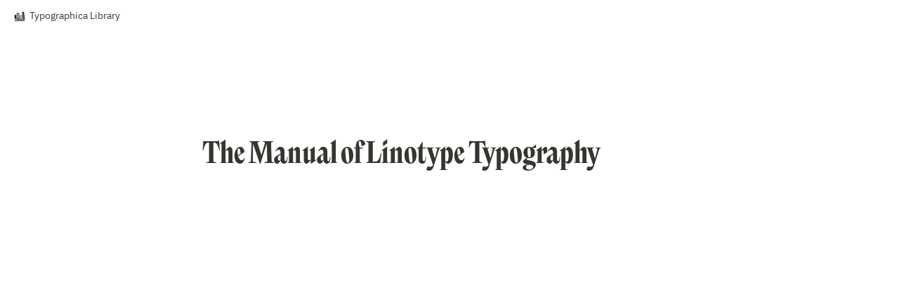

--- FILE ---
content_type: text/html; charset=utf-8
request_url: https://library.typographica.org/specimen-books-of-metal-wood-type/specimen-books-of-metal-wood-type/the-manual-of-linotype-typography
body_size: 20379
content:
<!DOCTYPE html><html lang="en" dir="ltr"><head><meta charSet="utf-8"/><meta name="viewport" content="width=device-width, initial-scale=1"/><link rel="preload" as="image" imageSrcSet="https://images.spr.so/cdn-cgi/imagedelivery/j42No7y-dcokJuNgXeA0ig/7b2afae6-b5fe-4bcf-a2be-cfbb33ced7eb/typo-library-logo-2-transp/w=16,quality=90,fit=scale-down 1x, https://images.spr.so/cdn-cgi/imagedelivery/j42No7y-dcokJuNgXeA0ig/7b2afae6-b5fe-4bcf-a2be-cfbb33ced7eb/typo-library-logo-2-transp/w=32,quality=90,fit=scale-down 2x" fetchPriority="high"/><link rel="stylesheet" href="/_next/static/css/c10f41517bf2a087.css" data-precedence="next"/><link rel="stylesheet" href="/_next/static/css/8d42d1a6038413a1.css" data-precedence="next"/><link rel="stylesheet" href="/_next/static/css/0b3e1f5286024b41.css" data-precedence="next"/><link rel="stylesheet" href="/_next/static/css/910da6a3c0937129.css" data-precedence="next"/><link rel="stylesheet" href="/_next/static/css/bfc8a3388c5f4da5.css" data-precedence="next"/><link rel="stylesheet" href="/_next/static/css/f9cf17ce7e4309f4.css" data-precedence="next"/><link rel="stylesheet" href="/_next/static/css/148899884727de6a.css" data-precedence="next"/><link rel="stylesheet" href="/_next/static/css/0a2f9aad1d727e20.css" data-precedence="next"/><link rel="stylesheet" href="/_next/static/css/5196e09850f968a7.css" data-precedence="next"/><link rel="stylesheet" href="/_next/static/css/c029e52fa19fa6e2.css" data-precedence="next"/><link rel="stylesheet" href="/_next/static/css/6bbf6298f76eb501.css" data-precedence="next"/><link rel="stylesheet" href="/_next/static/css/54174ce30df02b0c.css" data-precedence="next"/><link rel="preload" as="script" fetchPriority="low" href="/_next/static/chunks/webpack-0dc4f66e4153340c.js"/><script src="/_next/static/chunks/fd9d1056-102bbc2c953bf168.js" async=""></script><script src="/_next/static/chunks/52117-db44ab80e364e1b7.js" async=""></script><script src="/_next/static/chunks/main-app-47262a3549ad8db9.js" async=""></script><script src="/_next/static/chunks/app/main/%5Bsite%5D/%5B%5B...page%5D%5D/not-found-77134c9a5f036c61.js" async=""></script><script src="/_next/static/chunks/48038-734530eea7cc4db7.js" async=""></script><script src="/_next/static/chunks/2058-54e11be739c031d5.js" async=""></script><script src="/_next/static/chunks/49516-645ae69462b1ca46.js" async=""></script><script src="/_next/static/chunks/8840-d833fc367c8be22b.js" async=""></script><script src="/_next/static/chunks/app/main/%5Bsite%5D/layout-f7b9ddf7e054d47d.js" async=""></script><script src="/_next/static/chunks/app/main/%5Bsite%5D/error-8641ea5fc0cc4702.js" async=""></script><script async="" src="https://plausible.io/js/pa-rCk_eYRTYJINjCTuSDpo5.js"></script><script src="/_next/static/chunks/db261188-9a57201c96be84b2.js" async=""></script><script src="/_next/static/chunks/28935-b1b26cd9b500232c.js" async=""></script><script src="/_next/static/chunks/89366-5f3da569cac00d52.js" async=""></script><script src="/_next/static/chunks/app/main/%5Bsite%5D/%5B%5B...page%5D%5D/page-e8b703136f18a243.js" async=""></script><link rel="preload" href="https://sites.super.so/snippets/v2/lightbox.js" as="script"/><link rel="icon" href="https://assets.super.so/da007eaa-33ea-41ac-89e2-c4e1686b627a/uploads/favicon/9ed74f05-f071-4ecf-a277-c45dcb4456c2.png"/><link rel="preload" href="https://assets-v2.super.so/global/fonts/IBM_Plex_Sans/ibm-plex-sans-v14-latin-ext_latin_cyrillic-ext_cyrillic-regular.woff2" crossorigin="anonymous" as="font" type="font/woff2"/><link rel="preload" href="https://assets-v2.super.so/global/fonts/IBM_Plex_Sans/ibm-plex-sans-v14-latin-ext_latin_cyrillic-ext_cyrillic-500.woff2" crossorigin="anonymous" as="font" type="font/woff2"/><link rel="preload" href="https://assets-v2.super.so/global/fonts/IBM_Plex_Sans/ibm-plex-sans-v14-latin-ext_latin_cyrillic-ext_cyrillic-600.woff2" crossorigin="anonymous" as="font" type="font/woff2"/><link rel="preload" href="https://assets-v2.super.so/global/fonts/IBM_Plex_Sans/ibm-plex-sans-v14-latin-ext_latin_cyrillic-ext_cyrillic-700.woff2" crossorigin="anonymous" as="font" type="font/woff2"/><link rel="preload" href="https://sites.super.so/snippets/v2/lightbox.css" as="style"/><title>The Manual of Linotype Typography</title><meta name="generator" content="Super"/><meta name="robots" content="index, follow"/><meta property="og:title" content="The Manual of Linotype Typography"/><meta property="og:url" content="https://library.typographica.org/specimen-books-of-metal-wood-type/specimen-books-of-metal-wood-type/the-manual-of-linotype-typography"/><meta property="og:site_name" content="The Manual of Linotype Typography"/><meta property="og:locale" content="en-US"/><meta property="og:type" content="website"/><meta name="twitter:card" content="summary_large_image"/><meta name="twitter:title" content="The Manual of Linotype Typography"/><script>
    const html = document.getElementsByTagName("html")[0];
    try {
      const colorPreference = localStorage
        ? localStorage.getItem("color-preference")
        : null;

      if (false) {
        html.classList.remove("undefined");
      }
      
      if (false && colorPreference && html) {
        html.classList.add("theme-" + colorPreference);
      } else {
        html.classList.add("theme-default");
      }
    } catch (e) {
      console.log('ERROR themeEffect', e)
      html.classList.add("theme-default");
    }
</script><style>@font-face{font-family:"IBM Plex Sans";font-style:normal;font-weight:400;src:url("https://assets-v2.super.so/global/fonts/IBM_Plex_Sans/ibm-plex-sans-v14-latin-ext_latin_cyrillic-ext_cyrillic-regular.eot");src:local(""),url("https://assets-v2.super.so/global/fonts/IBM_Plex_Sans/ibm-plex-sans-v14-latin-ext_latin_cyrillic-ext_cyrillic-regular.eot?#iefix") format("embedded-opentype"),url("https://assets-v2.super.so/global/fonts/IBM_Plex_Sans/ibm-plex-sans-v14-latin-ext_latin_cyrillic-ext_cyrillic-regular.woff2") format("woff2"),url("https://assets-v2.super.so/global/fonts/IBM_Plex_Sans/ibm-plex-sans-v14-latin-ext_latin_cyrillic-ext_cyrillic-regular.woff") format("woff"),url("https://assets-v2.super.so/global/fonts/IBM_Plex_Sans/ibm-plex-sans-v14-latin-ext_latin_cyrillic-ext_cyrillic-regular.ttf") format("truetype"),url("https://assets-v2.super.so/global/fonts/IBM_Plex_Sans/ibm-plex-sans-v14-latin-ext_latin_cyrillic-ext_cyrillic-regular.svg#IBMPlexSans") format("svg")}@font-face{font-family:"IBM Plex Sans";font-style:normal;font-weight:500;src:url("https://assets-v2.super.so/global/fonts/IBM_Plex_Sans/ibm-plex-sans-v14-latin-ext_latin_cyrillic-ext_cyrillic-500.eot");src:local(""),url("https://assets-v2.super.so/global/fonts/IBM_Plex_Sans/ibm-plex-sans-v14-latin-ext_latin_cyrillic-ext_cyrillic-500.eot?#iefix") format("embedded-opentype"),url("https://assets-v2.super.so/global/fonts/IBM_Plex_Sans/ibm-plex-sans-v14-latin-ext_latin_cyrillic-ext_cyrillic-500.woff2") format("woff2"),url("https://assets-v2.super.so/global/fonts/IBM_Plex_Sans/ibm-plex-sans-v14-latin-ext_latin_cyrillic-ext_cyrillic-500.woff") format("woff"),url("https://assets-v2.super.so/global/fonts/IBM_Plex_Sans/ibm-plex-sans-v14-latin-ext_latin_cyrillic-ext_cyrillic-500.ttf") format("truetype"),url("https://assets-v2.super.so/global/fonts/IBM_Plex_Sans/ibm-plex-sans-v14-latin-ext_latin_cyrillic-ext_cyrillic-500.svg#IBMPlexSans") format("svg")}@font-face{font-family:"IBM Plex Sans";font-style:normal;font-weight:600;src:url("https://assets-v2.super.so/global/fonts/IBM_Plex_Sans/ibm-plex-sans-v14-latin-ext_latin_cyrillic-ext_cyrillic-600.eot");src:local(""),url("https://assets-v2.super.so/global/fonts/IBM_Plex_Sans/ibm-plex-sans-v14-latin-ext_latin_cyrillic-ext_cyrillic-600.eot?#iefix") format("embedded-opentype"),url("https://assets-v2.super.so/global/fonts/IBM_Plex_Sans/ibm-plex-sans-v14-latin-ext_latin_cyrillic-ext_cyrillic-600.woff2") format("woff2"),url("https://assets-v2.super.so/global/fonts/IBM_Plex_Sans/ibm-plex-sans-v14-latin-ext_latin_cyrillic-ext_cyrillic-600.woff") format("woff"),url("https://assets-v2.super.so/global/fonts/IBM_Plex_Sans/ibm-plex-sans-v14-latin-ext_latin_cyrillic-ext_cyrillic-600.ttf") format("truetype"),url("https://assets-v2.super.so/global/fonts/IBM_Plex_Sans/ibm-plex-sans-v14-latin-ext_latin_cyrillic-ext_cyrillic-600.svg#IBMPlexSans") format("svg")}@font-face{font-family:"IBM Plex Sans";font-style:normal;font-weight:700;src:url("https://assets-v2.super.so/global/fonts/IBM_Plex_Sans/ibm-plex-sans-v14-latin-ext_latin_cyrillic-ext_cyrillic-700.eot");src:local(""),url("https://assets-v2.super.so/global/fonts/IBM_Plex_Sans/ibm-plex-sans-v14-latin-ext_latin_cyrillic-ext_cyrillic-700.eot?#iefix") format("embedded-opentype"),url("https://assets-v2.super.so/global/fonts/IBM_Plex_Sans/ibm-plex-sans-v14-latin-ext_latin_cyrillic-ext_cyrillic-700.woff2") format("woff2"),url("https://assets-v2.super.so/global/fonts/IBM_Plex_Sans/ibm-plex-sans-v14-latin-ext_latin_cyrillic-ext_cyrillic-700.woff") format("woff"),url("https://assets-v2.super.so/global/fonts/IBM_Plex_Sans/ibm-plex-sans-v14-latin-ext_latin_cyrillic-ext_cyrillic-700.ttf") format("truetype"),url("https://assets-v2.super.so/global/fonts/IBM_Plex_Sans/ibm-plex-sans-v14-latin-ext_latin_cyrillic-ext_cyrillic-700.svg#IBMPlexSans") format("svg")}</style><script>
  window.plausible=window.plausible||function(){(plausible.q=plausible.q||[]).push(arguments)},plausible.init=plausible.init||function(i){plausible.o=i||{}};
  plausible.init()
</script><link rel="stylesheet" href="https://sites.super.so/snippets/v2/lightbox.css"/><script src="/_next/static/chunks/polyfills-42372ed130431b0a.js" noModule=""></script><style id="__jsx-1288646756">
  :root{--color-text-default:rgb(55, 53, 47);--color-text-default-light:rgba(55, 53, 47, 0.6);--color-text-gray:rgb(155, 154, 151);--color-text-brown:rgb(100, 71, 58);--color-text-orange:rgb(217, 115, 13);--color-text-yellow:rgb(223, 171, 1);--color-text-green:rgb(15, 123, 108);--color-text-blue:rgb(11, 110, 153);--color-text-purple:rgb(105, 64, 165);--color-text-pink:rgb(173, 26, 114);--color-text-red:rgb(224, 62, 62);--color-bg-default:rgb(255, 255, 255);--color-bg-gray:rgb(235, 236, 237);--color-bg-brown:rgb(233, 229, 227);--color-bg-orange:rgb(250, 235, 221);--color-bg-yellow:rgb(251, 243, 219);--color-bg-green:rgb(221, 237, 234);--color-bg-blue:rgb(221, 235, 241);--color-bg-purple:rgb(234, 228, 242);--color-bg-pink:rgb(244, 223, 235);--color-bg-red:rgb(251, 228, 228);--color-bg-gray-light:rgba(235, 236, 237, 0.3);--color-bg-brown-light:rgba(233, 229, 227, 0.3);--color-bg-orange-light:rgba(250, 235, 221, 0.3);--color-bg-yellow-light:rgba(251, 243, 219, 0.3);--color-bg-green-light:rgba(221, 237, 234, 0.3);--color-bg-blue-light:rgba(221, 235, 241, 0.3);--color-bg-purple-light:rgba(234, 228, 242, 0.3);--color-bg-pink-light:rgba(244, 223, 235, 0.3);--color-bg-red-light:rgba(251, 228, 228, 0.3);--color-pill-default:rgba(206, 205, 202, 0.5);--color-pill-gray:rgba(155, 154, 151, 0.4);--color-pill-brown:rgba(140, 46, 0, 0.2);--color-pill-orange:rgba(245, 93, 0, 0.2);--color-pill-yellow:rgba(233, 168, 0, 0.2);--color-pill-green:rgba(0, 135, 107, 0.2);--color-pill-blue:rgba(0, 120, 223, 0.2);--color-pill-purple:rgba(103, 36, 222, 0.2);--color-pill-pink:rgba(221, 0, 129, 0.2);--color-pill-red:rgba(255, 0, 26, 0.2);--color-ui-hover-bg:rgba(239, 239, 239);--color-card-bg:rgb(255, 255, 255);--color-checkbox-bg:rgb(46, 170, 220);--color-border-default:rgba(235, 236, 237, 0.8);--color-border-dark:rgba(55, 53, 47, 0.16);--color-code-bg:rgba(239, 239, 239);--scrollbar-background-color:#fafafa;--scrollbar-thumb-color:#c1c1c1;--scrollbar-border-color:#e8e8e8;--navbar-text-color:var(--color-text-default);--navbar-background-color:var(--color-bg-default);--navbar-button-text-color:var(--color-text-default);--navbar-button-background-color:var(--color-bg-default);--navbar-menu-background-color:var(--navbar-background-color);--footer-text-color:var(--color-text-default);--footer-background-color:var(--color-bg-default);--color-calendar-weekend-bg:#f7f6f3}html.theme-light code[class*=language-],html.theme-light pre[class*=language-]{color:#383942;font-family:"Fira Code","Fira Mono",Menlo,Consolas,"DejaVu Sans Mono",monospace;direction:ltr;text-align:left;white-space:pre;word-spacing:normal;word-break:normal;line-height:1.5;-moz-tab-size:2;-o-tab-size:2;tab-size:2;-webkit-hyphens:none;-moz-hyphens:none;-ms-hyphens:none;hyphens:none}html.theme-light code[class*=language-] ::-moz-selection,html.theme-light code[class*=language-]::-moz-selection,html.theme-light pre[class*=language-] ::-moz-selection{background:#e5e5e5;color:inherit}html.theme-light code[class*=language-] ::selection,html.theme-light code[class*=language-]::selection,html.theme-light pre[class*=language-] ::selection{background:#e5e5e5;color:inherit}html.theme-light pre[class*=language-]{padding:1em;margin:.5em 0;overflow:auto;border-radius:.3em}html.theme-light :not(pre)>code[class*=language-]{padding:.2em .3em;border-radius:.3em;white-space:normal}html.theme-light .token.cdata,html.theme-light .token.comment,html.theme-light .token.prolog{color:#9fa0a6}html.theme-light .token.doctype,html.theme-light .token.entity,html.theme-light .token.punctuation{color:#383942}html.theme-light .token.atrule,html.theme-light .token.attr-name,html.theme-light .token.boolean,html.theme-light .token.class-name,html.theme-light .token.constant,html.theme-light .token.number{color:#b66a00}html.theme-light .token.keyword{color:#a625a4}html.theme-light .token.deleted,html.theme-light .token.important,html.theme-light .token.property,html.theme-light .token.symbol,html.theme-light .token.tag{color:#e35549}html.theme-light .token.attr-value,html.theme-light .token.attr-value>.token.punctuation,html.theme-light .token.builtin,html.theme-light .token.char,html.theme-light .token.inserted,html.theme-light .token.regex,html.theme-light .token.selector,html.theme-light .token.string{color:#50a04f}html.theme-light .token.function,html.theme-light .token.operator,html.theme-light .token.variable{color:#4078f1}html.theme-light .token.url{color:#0083bb}html.theme-light .token.attr-value>.token.punctuation.attr-equals,html.theme-light .token.special-attr>.token.attr-value>.token.value.css{color:#383942}html.theme-light .language-css .token.selector{color:#e35549}html.theme-light .language-css .token.property{color:#383942}html.theme-light .language-css .token.function,html.theme-light .language-css .token.url>.token.function{color:#0083bb}html.theme-light .language-css .token.url>.token.string.url{color:#50a04f}html.theme-light .language-css .token.atrule .token.rule,html.theme-light .language-css .token.important{color:#a625a4}html.theme-light .language-javascript .token.operator{color:#a625a4}html.theme-light .language-javascript .token.template-string>.token.interpolation>.token.interpolation-punctuation.punctuation{color:#c91142}html.theme-light .language-json .token.operator{color:#383942}html.theme-light .language-json .token.null.keyword{color:#b66a00}html.theme-light .language-markdown .token.url,html.theme-light .language-markdown .token.url-reference.url>.token.string,html.theme-light .language-markdown .token.url>.token.operator{color:#383942}html.theme-light .language-markdown .token.url>.token.content{color:#4078f1}html.theme-light .language-markdown .token.url-reference.url,html.theme-light .language-markdown .token.url>.token.url{color:#0083bb}html.theme-light .language-markdown .token.blockquote.punctuation,html.theme-light .language-markdown .token.hr.punctuation{color:#9fa0a6;font-style:italic}html.theme-light .language-markdown .token.code-snippet{color:#50a04f}html.theme-light .language-markdown .token.bold .token.content{color:#b66a00}html.theme-light .language-markdown .token.italic .token.content{color:#a625a4}html.theme-light .language-markdown .token.list.punctuation,html.theme-light .language-markdown .token.strike .token.content,html.theme-light .language-markdown .token.strike .token.punctuation,html.theme-light .language-markdown .token.title.important>.token.punctuation{color:#e35549}html.theme-light .token.bold{font-weight:700}html.theme-light .token.comment,html.theme-light .token.italic{font-style:italic}html.theme-light .token.entity{cursor:help}html.theme-light .token.namespace{opacity:.8}html.theme-light .token.token.cr:before,html.theme-light .token.token.lf:before,html.theme-light .token.token.space:before,html.theme-light .token.token.tab:not(:empty):before{color:hsla(230,8%,24%,.2)}html.theme-light div.code-toolbar>.toolbar.toolbar>.toolbar-item{margin-right:.4em}html.theme-light div.code-toolbar>.toolbar.toolbar>.toolbar-item>a,html.theme-light div.code-toolbar>.toolbar.toolbar>.toolbar-item>button,html.theme-light div.code-toolbar>.toolbar.toolbar>.toolbar-item>span{background:#e5e5e5;color:#696b76;padding:.1em .4em;border-radius:.3em}html.theme-light div.code-toolbar>.toolbar.toolbar>.toolbar-item>a:focus,html.theme-light div.code-toolbar>.toolbar.toolbar>.toolbar-item>a:hover,html.theme-light div.code-toolbar>.toolbar.toolbar>.toolbar-item>button:focus,html.theme-light div.code-toolbar>.toolbar.toolbar>.toolbar-item>button:hover,html.theme-light div.code-toolbar>.toolbar.toolbar>.toolbar-item>span:focus,html.theme-light div.code-toolbar>.toolbar.toolbar>.toolbar-item>span:hover{background:#c6c6c7;color:#383942}html.theme-light .line-highlight.line-highlight{background:hsla(230,8%,24%,.05)}html.theme-light .line-highlight.line-highlight:before,html.theme-light .line-highlight.line-highlight[data-end]:after{background:#e5e5e5;color:#383942;padding:.1em .6em;border-radius:.3em;box-shadow:0 2px 0 0 rgba(0,0,0,.2)}html.theme-light pre[id].linkable-line-numbers.linkable-line-numbers span.line-numbers-rows>span:hover:before{background-color:hsla(230,8%,24%,.05)}html.theme-light .command-line .command-line-prompt,html.theme-light .line-numbers.line-numbers .line-numbers-rows{border-right-color:hsla(230,8%,24%,.2)}html.theme-light .command-line .command-line-prompt>span:before,html.theme-light .line-numbers .line-numbers-rows>span:before{color:#9d9d9f}html.theme-light .rainbow-braces .token.token.punctuation.brace-level-1,html.theme-light .rainbow-braces .token.token.punctuation.brace-level-5,html.theme-light .rainbow-braces .token.token.punctuation.brace-level-9{color:#e35549}html.theme-light .rainbow-braces .token.token.punctuation.brace-level-10,html.theme-light .rainbow-braces .token.token.punctuation.brace-level-2,html.theme-light .rainbow-braces .token.token.punctuation.brace-level-6{color:#50a04f}html.theme-light .rainbow-braces .token.token.punctuation.brace-level-11,html.theme-light .rainbow-braces .token.token.punctuation.brace-level-3,html.theme-light .rainbow-braces .token.token.punctuation.brace-level-7{color:#4078f1}html.theme-light .rainbow-braces .token.token.punctuation.brace-level-12,html.theme-light .rainbow-braces .token.token.punctuation.brace-level-4,html.theme-light .rainbow-braces .token.token.punctuation.brace-level-8{color:#a625a4}html.theme-light pre.diff-highlight>code .token.token.deleted:not(.prefix),html.theme-light pre>code.diff-highlight .token.token.deleted:not(.prefix){background-color:hsla(353,100%,66%,.15)}html.theme-light pre.diff-highlight>code .token.token.deleted:not(.prefix) ::-moz-selection,html.theme-light pre.diff-highlight>code .token.token.deleted:not(.prefix)::-moz-selection,html.theme-light pre>code.diff-highlight .token.token.deleted:not(.prefix) ::-moz-selection,html.theme-light pre>code.diff-highlight .token.token.deleted:not(.prefix)::-moz-selection{background-color:hsla(353,95%,66%,.25)}html.theme-light pre.diff-highlight>code .token.token.deleted:not(.prefix) ::selection,html.theme-light pre.diff-highlight>code .token.token.deleted:not(.prefix)::selection,html.theme-light pre>code.diff-highlight .token.token.deleted:not(.prefix) ::selection,html.theme-light pre>code.diff-highlight .token.token.deleted:not(.prefix)::selection{background-color:hsla(353,95%,66%,.25)}html.theme-light pre.diff-highlight>code .token.token.inserted:not(.prefix),html.theme-light pre>code.diff-highlight .token.token.inserted:not(.prefix){background-color:hsla(137,100%,55%,.15)}html.theme-light pre.diff-highlight>code .token.token.inserted:not(.prefix) ::-moz-selection,html.theme-light pre.diff-highlight>code .token.token.inserted:not(.prefix)::-moz-selection,html.theme-light pre>code.diff-highlight .token.token.inserted:not(.prefix) ::-moz-selection,html.theme-light pre>code.diff-highlight .token.token.inserted:not(.prefix)::-moz-selection{background-color:hsla(135,73%,55%,.25)}html.theme-light pre.diff-highlight>code .token.token.inserted:not(.prefix) ::selection,html.theme-light pre.diff-highlight>code .token.token.inserted:not(.prefix)::selection,html.theme-light pre>code.diff-highlight .token.token.inserted:not(.prefix) ::selection,html.theme-light pre>code.diff-highlight .token.token.inserted:not(.prefix)::selection{background-color:hsla(135,73%,55%,.25)}html.theme-light .prism-previewer-gradient.prism-previewer-gradient div,html.theme-light .prism-previewer.prism-previewer:before{border-color:#f2f2f2}html.theme-light .prism-previewer-color.prism-previewer-color:before,html.theme-light .prism-previewer-easing.prism-previewer-easing:before,html.theme-light .prism-previewer-gradient.prism-previewer-gradient div{border-radius:.3em}html.theme-light .prism-previewer.prism-previewer:after{border-top-color:#f2f2f2}html.theme-light .prism-previewer-flipped.prism-previewer-flipped.after{border-bottom-color:#f2f2f2}html.theme-light .prism-previewer-angle.prism-previewer-angle:before,html.theme-light .prism-previewer-easing.prism-previewer-easing,html.theme-light .prism-previewer-time.prism-previewer-time:before{background:#fff}html.theme-light .prism-previewer-angle.prism-previewer-angle circle,html.theme-light .prism-previewer-time.prism-previewer-time circle{stroke:hsl(230,8%,24%);stroke-opacity:1}html.theme-light .prism-previewer-easing.prism-previewer-easing circle,html.theme-light .prism-previewer-easing.prism-previewer-easing line,html.theme-light .prism-previewer-easing.prism-previewer-easing path{stroke:hsl(230,8%,24%)}html.theme-light .prism-previewer-easing.prism-previewer-easing circle{fill:transparent}
  :root{--padding-layout:0.6rem;--border-radii-layout:5px;--border-thickness-layout:1px;--border-type-layout:solid;--border-layout:var(--border-thickness-layout) var(--border-type-layout) var(--color-border-default);--layout-max-width:900px;--column-spacing:46px;--page-display:flex;--padding-right:calc(env(safe-area-inset-right) + 96px);--padding-left:calc(env(safe-area-inset-left) + 96px);--padding-right-mobile:calc(env(safe-area-inset-right) + 24px);--padding-left-mobile:calc(env(safe-area-inset-left) + 24px);--header-cover-height:30vh;--header-title-align:start;--header-icon-align:-112px auto auto auto;--header-display:block;--collection-header-border:var(--border-layout);--collection-table-cell-padding:calc(var(--padding-layout) - 0.3rem) calc(var(--padding-layout) - 0.1rem);--collection-list-item-padding:calc(var(--padding-layout) - 0.5rem);--collection-list-item-border-radii:calc(
        var(--border-radii-layout) - 1px
      );--collection-card-padding:0px;--collection-card-title-padding:0px;--collection-card-content-padding:var(--padding-layout);--collection-card-border-radii:var(--border-radii-layout);--collection-card-gap:10px;--collection-card-shadow:rgba(15, 15, 15, 0.1) 0px 0px 0px 1px,rgba(15, 15, 15, 0.1) 0px 2px 4px;--collection-card-title-size:0.875rem;--collection-card-cover-height-small:128px;--collection-card-cover-size-small:172px;--collection-card-cover-height-medium:200px;--collection-card-cover-size-medium:260px;--collection-card-cover-height-large:200px;--collection-card-cover-size-large:320px;--collection-card-icon-display:inline-flex;--callout-padding:calc(var(--padding-layout) + 0.4rem) calc(var(--padding-layout) + 0.4rem) calc(var(--padding-layout) + 0.4rem) calc(var(--padding-layout) + 0.1em);--callout-border-radii:calc(var(--border-radii-layout) - 2px);--callout-border:var(--border-layout);--callout-icon-display:block;--callout-shadow:none;--file-border-radii:calc(var(--border-radii-layout) - 2px);--equation-border-radii:calc(var(--border-radii-layout) - 2px);--divider-border:var(--border-layout);--quote-border:calc(var(--border-thickness-layout) + 2px) solid currentcolor;--code-padding:calc(var(--padding-layout) + 1.4rem);--code-border-radii:var(--border-radii-layout);--tweet-padding:calc(var(--padding-layout) + 0.65rem) calc(var(--padding-layout) + 0.65rem) calc(var(--padding-layout) + 0.05rem) calc(var(--padding-layout) + 0.65rem);--tweet-border-radii:var(--border-radii-layout);--tweet-border:var(--border-layout);--bookmark-padding:calc(var(--padding-layout) + 0.15rem) 0px calc(var(--padding-layout) + 0.025rem) calc(var(--padding-layout) + 0.275rem);--bookmark-border-radii:var(--border-radii-layout);--bookmark-border:var(--border-layout);--bookmark-image-border-radii:0px calc(var(--border-radii-layout) - 1px) calc(var(--border-radii-layout) - 1px) 0px;--embed-border-radii:calc(var(--border-radii-layout) - 5px);--image-border-radii:calc(var(--border-radii-layout) - 5px);--title-size:2.5rem;--quote-size:1.2rem;--quote-size-large:1.4rem;--heading-size:1rem;--primary-font:IBM Plex Sans,IBM Plex Sans-fallback,Helvetica,Apple Color Emoji,Segoe UI Emoji,NotoColorEmoji,Noto Color Emoji,Segoe UI Symbol,Android Emoji,EmojiSymbols,-apple-system,BlinkMacSystemFont,Segoe UI,Roboto,Helvetica Neue,Noto Sans,sans-serif;--secondary-font:IBM Plex Sans,IBM Plex Sans-fallback,Helvetica,Apple Color Emoji,Segoe UI Emoji,NotoColorEmoji,Noto Color Emoji,Segoe UI Symbol,Android Emoji,EmojiSymbols,-apple-system,BlinkMacSystemFont,Segoe UI,Roboto,Helvetica Neue,Noto Sans,sans-serif;--text-weight:normal;--heading-weight:600;--heading1-size:calc(var(--heading-size) * 1.875);--heading2-size:calc(var(--heading-size) * 1.5);--heading3-size:calc(var(--heading-size) * 1.25);--heading4-size:calc(var(--heading-size) * 1);--heading5-size:calc(var(--heading-size) * 0.8125);--scrollbar-width:15px;--navbar-height:45px;--navbar-shadow:0px 4px 8px -2px rgba(NaN,NaN,NaN,0.12);--navbar-button-border-radii:50px;--navbar-list-width-single-column:320px;--navbar-list-width:620px;--sidebar-width:280px;--sidebar-shadow: }html{scroll-padding-top:51px}body{font-family:var(--secondary-font)}@font-face{font-family:Contemporary;src:url("https://typographica.org/wp-content/themes/typo/fonts/ContemporarySans-Regular-Stephen.eot");src:url("https://typographica.org/wp-content/themes/typo/fonts/ContemporarySans-Regular-Stephen.eot?#iefix") format("embedded-opentype"),url("https://typographica.org/wp-content/themes/typo/fonts/ContemporarySans-Regular-Stephen.woff") format("woff");font-weight:400;font-style:normal}@font-face{font-family:Contemporary;src:url("https://typographica.org/wp-content/themes/typo/fonts/ContemporarySans-RegularIt-Stephen.eot");src:url("https://typographica.org/wp-content/themes/typo/fonts/ContemporarySans-RegularIt-Stephen.eot?#iefix") format("embedded-opentype"),url("https://typographica.org/wp-content/themes/typo/fonts/ContemporarySans-RegularIt-Stephen.woff") format("woff");font-weight:400;font-style:italic}@font-face{font-family:Contemporary;src:url("https://typographica.org/wp-content/themes/typo/fonts/ContemporarySans-Bold-Stephen.eot");src:url("https://typographica.org/wp-content/themes/typo/fonts/ContemporarySans-Bold-Stephen?#iefix") format("embedded-opentype"),url("https://typographica.org/wp-content/themes/typo/fonts/ContemporarySans-Bold-Stephen.woff") format("woff");font-weight:700;font-style:normal}@font-face{font-family:Contemporary;src:url("https://typographica.org/wp-content/themes/typo/fonts/ContemporarySans-BoldIt-Stephen.eot");src:url("https://typographica.org/wp-content/themes/typo/fonts/ContemporarySans-BoldIt-Stephen.eot?#iefix") format("embedded-opentype"),url("https://typographica.org/wp-content/themes/typo/fonts/ContemporarySans-BoldIt-Stephen.woff") format("woff");font-weight:700;font-style:italic}@font-face{src:url("https://typographica.org/wp-content/themes/typo/fonts/Nikolai.woff2") format("woff2"),url("fonts/Nikolai.woff") format("woff");font-family:NikolaiCondensed;font-style:normal;font-weight:700}@font-face{src:url("https://typographica.org/wp-content/themes/typo/fonts/Nikolai.woff2") format("woff2"),url("fonts/Nikolai.woff") format("woff");font-family:NikolaiCondensed;font-style:italic;font-weight:700}h1,h2{font-family:NikolaiCondensed}.notion-header__icon-wrapper.has-icon-image{bottom:40px;margin:11px 11px 11px -5px}.notion-header__title{font-size:3rem;line-height:1.1}.notion-collection{overflow:visible}.notion-collection-list__item{flex-wrap:wrap;padding:3px 0 3px 3px}.notion-collection-list__item .notion-property__title .notion-semantic-string>span{border-bottom:none}

          </style><style id="__jsx-undefined">
    html {
      font-size: 16px;
    }

    
  </style></head><body><div class="super-root"><div class="super-content-wrapper"><main id="page-specimen-books-of-metal-wood-type-specimen-books-of-metal-wood-type-the-manual-of-linotype-typography" class="super-content page__specimen-books-of-metal-wood-type-specimen-books-of-metal-wood-type-the-manual-of-linotype-typography parent-page__specimen-books-of-metal-wood-type-specimen-books-of-metal-wood-type"><nav class="notion-navbar"><div class="notion-navbar__content"><div class="notion-breadcrumb"><!--$!--><template data-dgst="BAILOUT_TO_CLIENT_SIDE_RENDERING"></template><span class="notion-link notion-breadcrumb__item single has-icon"><img alt="Typographica Library" fetchPriority="high" width="16" height="16" decoding="async" data-nimg="1" class="notion-breadcrumb__icon" style="color:transparent" srcSet="https://images.spr.so/cdn-cgi/imagedelivery/j42No7y-dcokJuNgXeA0ig/7b2afae6-b5fe-4bcf-a2be-cfbb33ced7eb/typo-library-logo-2-transp/w=16,quality=90,fit=scale-down 1x, https://images.spr.so/cdn-cgi/imagedelivery/j42No7y-dcokJuNgXeA0ig/7b2afae6-b5fe-4bcf-a2be-cfbb33ced7eb/typo-library-logo-2-transp/w=32,quality=90,fit=scale-down 2x" src="https://images.spr.so/cdn-cgi/imagedelivery/j42No7y-dcokJuNgXeA0ig/7b2afae6-b5fe-4bcf-a2be-cfbb33ced7eb/typo-library-logo-2-transp/w=32,quality=90,fit=scale-down"/><div class="notion-navbar__title notion-breadcrumb__title">Typographica Library</div></span><!--/$--></div><div class="notion-navbar__actions"></div></div></nav><div class="notion-header page"><div class="notion-header__cover no-cover no-icon"></div><div class="notion-header__content max-width no-cover no-icon"><div class="notion-header__title-wrapper"><h1 class="notion-header__title">The Manual of Linotype Typography</h1></div></div></div><article id="block-specimen-books-of-metal-wood-type-specimen-books-of-metal-wood-type-the-manual-of-linotype-typography" class="notion-root max-width"></article></main></div></div><!--$!--><template data-dgst="BAILOUT_TO_CLIENT_SIDE_RENDERING"></template><!--/$--><!--$!--><template data-dgst="BAILOUT_TO_CLIENT_SIDE_RENDERING"></template><!--/$--><script src="/_next/static/chunks/webpack-0dc4f66e4153340c.js" async=""></script><script>(self.__next_f=self.__next_f||[]).push([0]);self.__next_f.push([2,null])</script><script>self.__next_f.push([1,"1:HL[\"/_next/static/css/c10f41517bf2a087.css\",\"style\"]\n2:HL[\"/_next/static/css/8d42d1a6038413a1.css\",\"style\"]\n3:HL[\"/_next/static/css/0b3e1f5286024b41.css\",\"style\"]\n4:HL[\"/_next/static/css/910da6a3c0937129.css\",\"style\"]\n5:HL[\"/_next/static/css/bfc8a3388c5f4da5.css\",\"style\"]\n6:HL[\"/_next/static/css/f9cf17ce7e4309f4.css\",\"style\"]\n7:HL[\"/_next/static/css/148899884727de6a.css\",\"style\"]\n8:HL[\"/_next/static/css/0a2f9aad1d727e20.css\",\"style\"]\n9:HL[\"/_next/static/css/5196e09850f968a7.css\",\"style\"]\na:HL[\"/_next/static/css/c029e52fa19fa6e2.css\",\"style\"]\nb:HL[\"/_next/static/css/6bbf6298f76eb501.css\",\"style\"]\nc:HL[\"/_next/static/css/54174ce30df02b0c.css\",\"style\"]\n"])</script><script>self.__next_f.push([1,"d:I[12846,[],\"\"]\n10:I[4707,[],\"\"]\n13:I[36423,[],\"\"]\n17:I[61060,[],\"\"]\n11:[\"site\",\"library.typographica.org\",\"d\"]\n12:[\"page\",\"specimen-books-of-metal-wood-type/specimen-books-of-metal-wood-type/the-manual-of-linotype-typography\",\"oc\"]\n18:[]\n"])</script><script>self.__next_f.push([1,"0:[\"$\",\"$Ld\",null,{\"buildId\":\"NmkbfP85WwCUV1PExv7oG\",\"assetPrefix\":\"\",\"urlParts\":[\"\",\"main\",\"library.typographica.org\",\"specimen-books-of-metal-wood-type\",\"specimen-books-of-metal-wood-type\",\"the-manual-of-linotype-typography\"],\"initialTree\":[\"\",{\"children\":[\"main\",{\"children\":[[\"site\",\"library.typographica.org\",\"d\"],{\"children\":[[\"page\",\"specimen-books-of-metal-wood-type/specimen-books-of-metal-wood-type/the-manual-of-linotype-typography\",\"oc\"],{\"children\":[\"__PAGE__\",{}]}]},\"$undefined\",\"$undefined\",true]}]}],\"initialSeedData\":[\"\",{\"children\":[\"main\",{\"children\":[[\"site\",\"library.typographica.org\",\"d\"],{\"children\":[[\"page\",\"specimen-books-of-metal-wood-type/specimen-books-of-metal-wood-type/the-manual-of-linotype-typography\",\"oc\"],{\"children\":[\"__PAGE__\",{},[[\"$Le\",\"$Lf\",[[\"$\",\"link\",\"0\",{\"rel\":\"stylesheet\",\"href\":\"/_next/static/css/148899884727de6a.css\",\"precedence\":\"next\",\"crossOrigin\":\"$undefined\"}],[\"$\",\"link\",\"1\",{\"rel\":\"stylesheet\",\"href\":\"/_next/static/css/0a2f9aad1d727e20.css\",\"precedence\":\"next\",\"crossOrigin\":\"$undefined\"}],[\"$\",\"link\",\"2\",{\"rel\":\"stylesheet\",\"href\":\"/_next/static/css/5196e09850f968a7.css\",\"precedence\":\"next\",\"crossOrigin\":\"$undefined\"}],[\"$\",\"link\",\"3\",{\"rel\":\"stylesheet\",\"href\":\"/_next/static/css/c029e52fa19fa6e2.css\",\"precedence\":\"next\",\"crossOrigin\":\"$undefined\"}],[\"$\",\"link\",\"4\",{\"rel\":\"stylesheet\",\"href\":\"/_next/static/css/6bbf6298f76eb501.css\",\"precedence\":\"next\",\"crossOrigin\":\"$undefined\"}],[\"$\",\"link\",\"5\",{\"rel\":\"stylesheet\",\"href\":\"/_next/static/css/54174ce30df02b0c.css\",\"precedence\":\"next\",\"crossOrigin\":\"$undefined\"}]]],null],null]},[null,[\"$\",\"$L10\",null,{\"parallelRouterKey\":\"children\",\"segmentPath\":[\"children\",\"main\",\"children\",\"$11\",\"children\",\"$12\",\"children\"],\"error\":\"$undefined\",\"errorStyles\":\"$undefined\",\"errorScripts\":\"$undefined\",\"template\":[\"$\",\"$L13\",null,{}],\"templateStyles\":\"$undefined\",\"templateScripts\":\"$undefined\",\"notFound\":\"$L14\",\"notFoundStyles\":[[\"$\",\"link\",\"0\",{\"rel\":\"stylesheet\",\"href\":\"/_next/static/css/6bbf6298f76eb501.css\",\"precedence\":\"next\",\"crossOrigin\":\"$undefined\"}]]}]],null]},[[[[\"$\",\"link\",\"0\",{\"rel\":\"stylesheet\",\"href\":\"/_next/static/css/c10f41517bf2a087.css\",\"precedence\":\"next\",\"crossOrigin\":\"$undefined\"}],[\"$\",\"link\",\"1\",{\"rel\":\"stylesheet\",\"href\":\"/_next/static/css/8d42d1a6038413a1.css\",\"precedence\":\"next\",\"crossOrigin\":\"$undefined\"}],[\"$\",\"link\",\"2\",{\"rel\":\"stylesheet\",\"href\":\"/_next/static/css/0b3e1f5286024b41.css\",\"precedence\":\"next\",\"crossOrigin\":\"$undefined\"}],[\"$\",\"link\",\"3\",{\"rel\":\"stylesheet\",\"href\":\"/_next/static/css/910da6a3c0937129.css\",\"precedence\":\"next\",\"crossOrigin\":\"$undefined\"}],[\"$\",\"link\",\"4\",{\"rel\":\"stylesheet\",\"href\":\"/_next/static/css/bfc8a3388c5f4da5.css\",\"precedence\":\"next\",\"crossOrigin\":\"$undefined\"}],[\"$\",\"link\",\"5\",{\"rel\":\"stylesheet\",\"href\":\"/_next/static/css/f9cf17ce7e4309f4.css\",\"precedence\":\"next\",\"crossOrigin\":\"$undefined\"}]],\"$L15\"],null],null]},[null,[\"$\",\"$L10\",null,{\"parallelRouterKey\":\"children\",\"segmentPath\":[\"children\",\"main\",\"children\"],\"error\":\"$undefined\",\"errorStyles\":\"$undefined\",\"errorScripts\":\"$undefined\",\"template\":[\"$\",\"$L13\",null,{}],\"templateStyles\":\"$undefined\",\"templateScripts\":\"$undefined\",\"notFound\":\"$undefined\",\"notFoundStyles\":\"$undefined\"}]],null]},[null,[\"$\",\"$L10\",null,{\"parallelRouterKey\":\"children\",\"segmentPath\":[\"children\"],\"error\":\"$undefined\",\"errorStyles\":\"$undefined\",\"errorScripts\":\"$undefined\",\"template\":[\"$\",\"$L13\",null,{}],\"templateStyles\":\"$undefined\",\"templateScripts\":\"$undefined\",\"notFound\":[[\"$\",\"title\",null,{\"children\":\"404: This page could not be found.\"}],[\"$\",\"div\",null,{\"style\":{\"fontFamily\":\"system-ui,\\\"Segoe UI\\\",Roboto,Helvetica,Arial,sans-serif,\\\"Apple Color Emoji\\\",\\\"Segoe UI Emoji\\\"\",\"height\":\"100vh\",\"textAlign\":\"center\",\"display\":\"flex\",\"flexDirection\":\"column\",\"alignItems\":\"center\",\"justifyContent\":\"center\"},\"children\":[\"$\",\"div\",null,{\"children\":[[\"$\",\"style\",null,{\"dangerouslySetInnerHTML\":{\"__html\":\"body{color:#000;background:#fff;margin:0}.next-error-h1{border-right:1px solid rgba(0,0,0,.3)}@media (prefers-color-scheme:dark){body{color:#fff;background:#000}.next-error-h1{border-right:1px solid rgba(255,255,255,.3)}}\"}}],[\"$\",\"h1\",null,{\"className\":\"next-error-h1\",\"style\":{\"display\":\"inline-block\",\"margin\":\"0 20px 0 0\",\"padding\":\"0 23px 0 0\",\"fontSize\":24,\"fontWeight\":500,\"verticalAlign\":\"top\",\"lineHeight\":\"49px\"},\"children\":\"404\"}],[\"$\",\"div\",null,{\"style\":{\"display\":\"inline-block\"},\"children\":[\"$\",\"h2\",null,{\"style\":{\"fontSize\":14,\"fontWeight\":400,\"lineHeight\":\"49px\",\"margin\":0},\"children\":\"This page could not be found.\"}]}]]}]}]],\"notFoundStyles\":[]}]],null],\"couldBeIntercepted\":false,\"initialHead\":[null,\"$L16\"],\"globalErrorComponent\":\"$17\",\"missingSlots\":\"$W18\"}]\n"])</script><script>self.__next_f.push([1,"19:I[8031,[\"70392\",\"static/chunks/app/main/%5Bsite%5D/%5B%5B...page%5D%5D/not-found-77134c9a5f036c61.js\"],\"ErrorPage\"]\n1b:I[79553,[\"48038\",\"static/chunks/48038-734530eea7cc4db7.js\",\"2058\",\"static/chunks/2058-54e11be739c031d5.js\",\"49516\",\"static/chunks/49516-645ae69462b1ca46.js\",\"8840\",\"static/chunks/8840-d833fc367c8be22b.js\",\"30076\",\"static/chunks/app/main/%5Bsite%5D/layout-f7b9ddf7e054d47d.js\"],\"default\"]\n1c:I[5015,[\"48038\",\"static/chunks/48038-734530eea7cc4db7.js\",\"2058\",\"static/chunks/2058-54e11be739c031d5.js\",\"49516\",\"static/chunks/49516-645ae69462b1ca46.js\",\"8840\",\"static/chunks/8840-d833fc367c8be22b.js\",\"30076\",\"static/chunks/app/main/%5Bsite%5D/layout-f7b9ddf7e054d47d.js\"],\"SiteProvider\"]\n1e:I[16584,[\"48038\",\"static/chunks/48038-734530eea7cc4db7.js\",\"2058\",\"static/chunks/2058-54e11be739c031d5.js\",\"49516\",\"static/chunks/49516-645ae69462b1ca46.js\",\"8840\",\"static/chunks/8840-d833fc367c8be22b.js\",\"30076\",\"static/chunks/app/main/%5Bsite%5D/layout-f7b9ddf7e054d47d.js\"],\"ThemeProvider\"]\n3b:I[32968,[\"48038\",\"static/chunks/48038-734530eea7cc4db7.js\",\"2058\",\"static/chunks/2058-54e11be739c031d5.js\",\"49516\",\"static/chunks/49516-645ae69462b1ca46.js\",\"8840\",\"static/chunks/8840-d833fc367c8be22b.js\",\"30076\",\"static/chunks/app/main/%5Bsite%5D/layout-f7b9ddf7e054d47d.js\"],\"ErrorBoundary\"]\n3c:I[88003,[\"48038\",\"static/chunks/48038-734530eea7cc4db7.js\",\"2058\",\"static/chunks/2058-54e11be739c031d5.js\",\"49516\",\"static/chunks/49516-645ae69462b1ca46.js\",\"8840\",\"static/chunks/8840-d833fc367c8be22b.js\",\"30076\",\"static/chunks/app/main/%5Bsite%5D/layout-f7b9ddf7e054d47d.js\"],\"\"]\n3d:I[23620,[\"48349\",\"static/chunks/app/main/%5Bsite%5D/error-8641ea5fc0cc4702.js\"],\"default\"]\n3e:\"$Sreact.suspense\"\n3f:I[5057,[\"48038\",\"static/chunks/48038-734530eea7cc4db7.js\",\"2058\",\"static/chunks/2058-54e11be739c031d5.js\",\"49516\",\"static/chunks/49516-645ae69462b1ca46.js\",\"8840\",\"static/chunks/8840-d833fc367c8be22b.js\",\"30076\",\"static/chunks/app/main/%5Bsite%5D/layout-f7b9ddf7e054d47d.js\"],\"NavigationEvents\"]\n40:I[30672,[\"48038\",\"static/chunks/48038-734530eea"])</script><script>self.__next_f.push([1,"7cc4db7.js\",\"2058\",\"static/chunks/2058-54e11be739c031d5.js\",\"49516\",\"static/chunks/49516-645ae69462b1ca46.js\",\"8840\",\"static/chunks/8840-d833fc367c8be22b.js\",\"30076\",\"static/chunks/app/main/%5Bsite%5D/layout-f7b9ddf7e054d47d.js\"],\"SpeedInsights\"]\n14:[\"$\",\"$L19\",null,{\"type\":\"notfound\"}]\n1a:Tf04,"])</script><script>self.__next_f.push([1,"@font-face{font-family:\"IBM Plex Sans\";font-style:normal;font-weight:400;src:url(\"https://assets-v2.super.so/global/fonts/IBM_Plex_Sans/ibm-plex-sans-v14-latin-ext_latin_cyrillic-ext_cyrillic-regular.eot\");src:local(\"\"),url(\"https://assets-v2.super.so/global/fonts/IBM_Plex_Sans/ibm-plex-sans-v14-latin-ext_latin_cyrillic-ext_cyrillic-regular.eot?#iefix\") format(\"embedded-opentype\"),url(\"https://assets-v2.super.so/global/fonts/IBM_Plex_Sans/ibm-plex-sans-v14-latin-ext_latin_cyrillic-ext_cyrillic-regular.woff2\") format(\"woff2\"),url(\"https://assets-v2.super.so/global/fonts/IBM_Plex_Sans/ibm-plex-sans-v14-latin-ext_latin_cyrillic-ext_cyrillic-regular.woff\") format(\"woff\"),url(\"https://assets-v2.super.so/global/fonts/IBM_Plex_Sans/ibm-plex-sans-v14-latin-ext_latin_cyrillic-ext_cyrillic-regular.ttf\") format(\"truetype\"),url(\"https://assets-v2.super.so/global/fonts/IBM_Plex_Sans/ibm-plex-sans-v14-latin-ext_latin_cyrillic-ext_cyrillic-regular.svg#IBMPlexSans\") format(\"svg\")}@font-face{font-family:\"IBM Plex Sans\";font-style:normal;font-weight:500;src:url(\"https://assets-v2.super.so/global/fonts/IBM_Plex_Sans/ibm-plex-sans-v14-latin-ext_latin_cyrillic-ext_cyrillic-500.eot\");src:local(\"\"),url(\"https://assets-v2.super.so/global/fonts/IBM_Plex_Sans/ibm-plex-sans-v14-latin-ext_latin_cyrillic-ext_cyrillic-500.eot?#iefix\") format(\"embedded-opentype\"),url(\"https://assets-v2.super.so/global/fonts/IBM_Plex_Sans/ibm-plex-sans-v14-latin-ext_latin_cyrillic-ext_cyrillic-500.woff2\") format(\"woff2\"),url(\"https://assets-v2.super.so/global/fonts/IBM_Plex_Sans/ibm-plex-sans-v14-latin-ext_latin_cyrillic-ext_cyrillic-500.woff\") format(\"woff\"),url(\"https://assets-v2.super.so/global/fonts/IBM_Plex_Sans/ibm-plex-sans-v14-latin-ext_latin_cyrillic-ext_cyrillic-500.ttf\") format(\"truetype\"),url(\"https://assets-v2.super.so/global/fonts/IBM_Plex_Sans/ibm-plex-sans-v14-latin-ext_latin_cyrillic-ext_cyrillic-500.svg#IBMPlexSans\") format(\"svg\")}@font-face{font-family:\"IBM Plex Sans\";font-style:normal;font-weight:600;src:url(\"https://assets-v2.super.so/global/fonts/IBM_Plex_Sans/ibm-plex-sans-v14-latin-ext_latin_cyrillic-ext_cyrillic-600.eot\");src:local(\"\"),url(\"https://assets-v2.super.so/global/fonts/IBM_Plex_Sans/ibm-plex-sans-v14-latin-ext_latin_cyrillic-ext_cyrillic-600.eot?#iefix\") format(\"embedded-opentype\"),url(\"https://assets-v2.super.so/global/fonts/IBM_Plex_Sans/ibm-plex-sans-v14-latin-ext_latin_cyrillic-ext_cyrillic-600.woff2\") format(\"woff2\"),url(\"https://assets-v2.super.so/global/fonts/IBM_Plex_Sans/ibm-plex-sans-v14-latin-ext_latin_cyrillic-ext_cyrillic-600.woff\") format(\"woff\"),url(\"https://assets-v2.super.so/global/fonts/IBM_Plex_Sans/ibm-plex-sans-v14-latin-ext_latin_cyrillic-ext_cyrillic-600.ttf\") format(\"truetype\"),url(\"https://assets-v2.super.so/global/fonts/IBM_Plex_Sans/ibm-plex-sans-v14-latin-ext_latin_cyrillic-ext_cyrillic-600.svg#IBMPlexSans\") format(\"svg\")}@font-face{font-family:\"IBM Plex Sans\";font-style:normal;font-weight:700;src:url(\"https://assets-v2.super.so/global/fonts/IBM_Plex_Sans/ibm-plex-sans-v14-latin-ext_latin_cyrillic-ext_cyrillic-700.eot\");src:local(\"\"),url(\"https://assets-v2.super.so/global/fonts/IBM_Plex_Sans/ibm-plex-sans-v14-latin-ext_latin_cyrillic-ext_cyrillic-700.eot?#iefix\") format(\"embedded-opentype\"),url(\"https://assets-v2.super.so/global/fonts/IBM_Plex_Sans/ibm-plex-sans-v14-latin-ext_latin_cyrillic-ext_cyrillic-700.woff2\") format(\"woff2\"),url(\"https://assets-v2.super.so/global/fonts/IBM_Plex_Sans/ibm-plex-sans-v14-latin-ext_latin_cyrillic-ext_cyrillic-700.woff\") format(\"woff\"),url(\"https://assets-v2.super.so/global/fonts/IBM_Plex_Sans/ibm-plex-sans-v14-latin-ext_latin_cyrillic-ext_cyrillic-700.ttf\") format(\"truetype\"),url(\"https://assets-v2.super.so/global/fonts/IBM_Plex_Sans/ibm-plex-sans-v14-latin-ext_latin_cyrillic-ext_cyrillic-700.svg#IBMPlexSans\") format(\"svg\")}"])</script><script>self.__next_f.push([1,"1d:Tab8,"])</script><script>self.__next_f.push([1,"/* Contemporary */\n@font-face {\n  font-family: \"Contemporary\";\n  src: url(\"https://typographica.org/wp-content/themes/typo/fonts/ContemporarySans-Regular-Stephen.eot\");\n  src: url(\"https://typographica.org/wp-content/themes/typo/fonts/ContemporarySans-Regular-Stephen.eot?#iefix\") format(\"embedded-opentype\"), url(\"https://typographica.org/wp-content/themes/typo/fonts/ContemporarySans-Regular-Stephen.woff\") format(\"woff\");\n  font-weight: normal;\n  font-style: normal;\n}\n@font-face {\n  font-family: \"Contemporary\";\n  src: url(\"https://typographica.org/wp-content/themes/typo/fonts/ContemporarySans-RegularIt-Stephen.eot\");\n  src: url(\"https://typographica.org/wp-content/themes/typo/fonts/ContemporarySans-RegularIt-Stephen.eot?#iefix\") format(\"embedded-opentype\"), url(\"https://typographica.org/wp-content/themes/typo/fonts/ContemporarySans-RegularIt-Stephen.woff\") format(\"woff\");\n  font-weight: normal;\n  font-style: italic;\n}\n@font-face {\n  font-family: \"Contemporary\";\n  src: url(\"https://typographica.org/wp-content/themes/typo/fonts/ContemporarySans-Bold-Stephen.eot\");\n  src: url(\"https://typographica.org/wp-content/themes/typo/fonts/ContemporarySans-Bold-Stephen?#iefix\") format(\"embedded-opentype\"), url(\"https://typographica.org/wp-content/themes/typo/fonts/ContemporarySans-Bold-Stephen.woff\") format(\"woff\");\n  font-weight: bold;\n  font-style: normal;\n}\n@font-face {\n  font-family: \"Contemporary\";\n  src: url(\"https://typographica.org/wp-content/themes/typo/fonts/ContemporarySans-BoldIt-Stephen.eot\");\n  src: url(\"https://typographica.org/wp-content/themes/typo/fonts/ContemporarySans-BoldIt-Stephen.eot?#iefix\") format(\"embedded-opentype\"), url(\"https://typographica.org/wp-content/themes/typo/fonts/ContemporarySans-BoldIt-Stephen.woff\") format(\"woff\");\n  font-weight: bold;\n  font-style: italic;\n}\n/* Nikolai */\n@font-face {\n  src: url(\"https://typographica.org/wp-content/themes/typo/fonts/Nikolai.woff2\") format(\"woff2\"), url(\"fonts/Nikolai.woff\") format(\"woff\");\n  font-family: \"NikolaiCondensed\";\n  font-style: normal;\n  font-weight: bold;\n}\n@font-face {\n  src: url(\"https://typographica.org/wp-content/themes/typo/fonts/Nikolai.woff2\") format(\"woff2\"), url(\"fonts/Nikolai.woff\") format(\"woff\");\n  font-family: \"NikolaiCondensed\";\n  font-style: italic;\n  font-weight: bold;\n}\nh1, h2 {\n  font-family: \"NikolaiCondensed\";\n}\n\n.notion-header__icon-wrapper.has-icon-image {\n  bottom: 40px;\n  margin: 11px 11px 11px -5px;\n}\n\n.notion-header__title {\n  font-size: 3rem;\n  line-height: 1.1;\n}\n\n.notion-collection {\n  overflow: visible;\n}\n\n.notion-collection-list__item {\n  flex-wrap: wrap;\n  padding: 3px 0 3px 3px;\n}\n\n.notion-collection-list__item .notion-property__title .notion-semantic-string \u003e span {\n  border-bottom: none;\n}"])</script><script>self.__next_f.push([1,"20:[]\n23:{\"type\":\"small\",\"color\":\"rgba(0,0,0,1)\",\"opacity\":12}\n22:{\"height\":56,\"textColor\":\"var(--color-text-default)\",\"backgroundColor\":\"var(--color-bg-default)\",\"ctaTextColor\":\"var(--color-text-default)\",\"ctaBackgroundColor\":\"var(--color-bg-default)\",\"isSticky\":true,\"shadow\":\"$23\"}\n24:[]\n25:{\"type\":\"text\",\"width\":90,\"fontSize\":0,\"textContent\":\"Library\",\"imageContent\":null,\"imageContentDark\":null,\"disabled\":false}\n26:{\"type\":\"page\",\"label\":\"\",\"link\":\"\",\"pageId\":\"\"}\n21:{\"type\":\"notion\",\"style\":\"$22\",\"links\":\"$24\",\"logo\":\"$25\",\"cta\":\"$26\",\"isSticky\":true,\"breadcrumbs\":false}\n28:{\"textColor\":\"var(--color-text-default)\",\"backgroundColor\":\"var(--color-bg-default)\"}\n29:[]\n2a:[]\n27:{\"type\":\"none\",\"style\":\"$28\",\"links\":\"$29\",\"logo\":null,\"socials\":\"$2a\",\"footnote\":\"\",\"divider\":false}\n2c:[]\n2d:[]\n2b:{\"enabled\":false,\"links\":\"$2c\",\"cta\":\"$2d\",\"logo\":null,\"searchEnabled\":true}\n30:{\"id\":\"da007eaa-33ea-41ac-89e2-c4e1686b627a:::f10fc83c-122b-44cd-8226-c120ab572628\",\"content\":\"\u003c!-- Privacy-friendly analytics by Plausible --\u003e\\n\u003cscript async src=\\\"https://plausible.io/js/pa-rCk_eYRTYJINjCTuSDpo5.js\\\"\u003e\u003c/script\u003e\\n\u003cscript\u003e\\n  window.plausible=window.plausible||function(){(plausible.q=plausible.q||[]).push(arguments)},plausible.init=plausible.init||function(i){plausible.o=i||{}};\\n  plausible.init()\\n\u003c/script\u003e\\n\\n\u003clink rel=\\\"stylesheet\\\" href=\\\"https://sites.super.so/snippets/v2/lightbox.css\\\"/\u003e\"}\n2f:[\"$30\"]\n31:[]\n33:{\"id\":\"da007eaa-33ea-41ac-89e2-c4e1686b627a:::85d200f5-ab2a-44ec-8f1c-93f42f1a2d02\",\"content\":\"\u003cscript src=\\\"https://sites.super.so/snippets/v2/lightbox.js\\\"\u003e\u003c/script\u003e\"}\n32:[\"$33\"]\n34:[]\n35:Tab8,"])</script><script>self.__next_f.push([1,"/* Contemporary */\n@font-face {\n  font-family: \"Contemporary\";\n  src: url(\"https://typographica.org/wp-content/themes/typo/fonts/ContemporarySans-Regular-Stephen.eot\");\n  src: url(\"https://typographica.org/wp-content/themes/typo/fonts/ContemporarySans-Regular-Stephen.eot?#iefix\") format(\"embedded-opentype\"), url(\"https://typographica.org/wp-content/themes/typo/fonts/ContemporarySans-Regular-Stephen.woff\") format(\"woff\");\n  font-weight: normal;\n  font-style: normal;\n}\n@font-face {\n  font-family: \"Contemporary\";\n  src: url(\"https://typographica.org/wp-content/themes/typo/fonts/ContemporarySans-RegularIt-Stephen.eot\");\n  src: url(\"https://typographica.org/wp-content/themes/typo/fonts/ContemporarySans-RegularIt-Stephen.eot?#iefix\") format(\"embedded-opentype\"), url(\"https://typographica.org/wp-content/themes/typo/fonts/ContemporarySans-RegularIt-Stephen.woff\") format(\"woff\");\n  font-weight: normal;\n  font-style: italic;\n}\n@font-face {\n  font-family: \"Contemporary\";\n  src: url(\"https://typographica.org/wp-content/themes/typo/fonts/ContemporarySans-Bold-Stephen.eot\");\n  src: url(\"https://typographica.org/wp-content/themes/typo/fonts/ContemporarySans-Bold-Stephen?#iefix\") format(\"embedded-opentype\"), url(\"https://typographica.org/wp-content/themes/typo/fonts/ContemporarySans-Bold-Stephen.woff\") format(\"woff\");\n  font-weight: bold;\n  font-style: normal;\n}\n@font-face {\n  font-family: \"Contemporary\";\n  src: url(\"https://typographica.org/wp-content/themes/typo/fonts/ContemporarySans-BoldIt-Stephen.eot\");\n  src: url(\"https://typographica.org/wp-content/themes/typo/fonts/ContemporarySans-BoldIt-Stephen.eot?#iefix\") format(\"embedded-opentype\"), url(\"https://typographica.org/wp-content/themes/typo/fonts/ContemporarySans-BoldIt-Stephen.woff\") format(\"woff\");\n  font-weight: bold;\n  font-style: italic;\n}\n/* Nikolai */\n@font-face {\n  src: url(\"https://typographica.org/wp-content/themes/typo/fonts/Nikolai.woff2\") format(\"woff2\"), url(\"fonts/Nikolai.woff\") format(\"woff\");\n  font-family: \"NikolaiCondensed\";\n  font-style: normal;\n  font-weight: bold;\n}\n@font-face {\n  src: url(\"https://typographica.org/wp-content/themes/typo/fonts/Nikolai.woff2\") format(\"woff2\"), url(\"fonts/Nikolai.woff\") format(\"woff\");\n  font-family: \"NikolaiCondensed\";\n  font-style: italic;\n  font-weight: bold;\n}\nh1, h2 {\n  font-family: \"NikolaiCondensed\";\n}\n\n.notion-header__icon-wrapper.has-icon-image {\n  bottom: 40px;\n  margin: 11px 11px 11px -5px;\n}\n\n.notion-header__title {\n  font-size: 3rem;\n  line-height: 1.1;\n}\n\n.notion-collection {\n  overflow: visible;\n}\n\n.notion-collection-list__item {\n  flex-wrap: wrap;\n  padding: 3px 0 3px 3px;\n}\n\n.notion-collection-list__item .notion-property__title .notion-semantic-string \u003e span {\n  border-bottom: none;\n}"])</script><script>self.__next_f.push([1,"2e:{\"global\":\"$2f\",\"head\":\"$31\",\"body\":\"$32\",\"style\":\"$34\",\"css\":\"$35\"}\n36:[]\n1f:{\"siteId\":\"da007eaa-33ea-41ac-89e2-c4e1686b627a\",\"userId\":\"acef2169-0ab1-421a-85a7-8406d24218e7\",\"domainName\":\"library.typographica.org\",\"name\":\"Typographica Library\",\"active\":true,\"free\":false,\"tier\":\"personal\",\"favicon\":\"https://assets.super.so/da007eaa-33ea-41ac-89e2-c4e1686b627a/uploads/favicon/9ed74f05-f071-4ecf-a277-c45dcb4456c2.png\",\"fontFamily\":\"IBM Plex Sans\",\"legacyTheme\":\"default\",\"language\":\"en\",\"languages\":\"$20\",\"notionPage\":\"1274493d8b73473a80443573cb0088c6\",\"indexPageId\":\"da007eaa-33ea-41ac-89e2-c4e1686b627a:::d91b0f49-3d76-4f87-9705-f4b9ce21e6b6\",\"pageProperties\":false,\"pageSyncing\":true,\"viewSwitcher\":true,\"layoutSidePanel\":true,\"siteSearch\":false,\"advancedSearch\":false,\"themeToggle\":false,\"mondayFirst\":false,\"loadLimits\":false,\"hidePersonInfo\":false,\"showPropertyIcons\":false,\"redirectSubdomain\":null,\"noIndex\":false,\"viewsExceeded\":false,\"cacheTTL\":0,\"manualSync\":false,\"syncStatus\":\"unsynced\",\"publishedAt\":null,\"navbar\":\"$21\",\"footer\":\"$27\",\"sidebar\":\"$2b\",\"theme\":null,\"code\":\"$2e\",\"files\":\"$36\"}\n37:T19e2,"])</script><script>self.__next_f.push([1,":root{--padding-layout:0.6rem;--border-radii-layout:5px;--border-thickness-layout:1px;--border-type-layout:solid;--border-layout:var(--border-thickness-layout) var(--border-type-layout) var(--color-border-default);--layout-max-width:900px;--column-spacing:46px;--page-display:flex;--padding-right:calc(env(safe-area-inset-right) + 96px);--padding-left:calc(env(safe-area-inset-left) + 96px);--padding-right-mobile:calc(env(safe-area-inset-right) + 24px);--padding-left-mobile:calc(env(safe-area-inset-left) + 24px);--header-cover-height:30vh;--header-title-align:start;--header-icon-align:-112px auto auto auto;--header-display:block;--collection-header-border:var(--border-layout);--collection-table-cell-padding:calc(var(--padding-layout) - 0.3rem) calc(var(--padding-layout) - 0.1rem);--collection-list-item-padding:calc(var(--padding-layout) - 0.5rem);--collection-list-item-border-radii:calc(\n        var(--border-radii-layout) - 1px\n      );--collection-card-padding:0px;--collection-card-title-padding:0px;--collection-card-content-padding:var(--padding-layout);--collection-card-border-radii:var(--border-radii-layout);--collection-card-gap:10px;--collection-card-shadow:rgba(15, 15, 15, 0.1) 0px 0px 0px 1px,rgba(15, 15, 15, 0.1) 0px 2px 4px;--collection-card-title-size:0.875rem;--collection-card-cover-height-small:128px;--collection-card-cover-size-small:172px;--collection-card-cover-height-medium:200px;--collection-card-cover-size-medium:260px;--collection-card-cover-height-large:200px;--collection-card-cover-size-large:320px;--collection-card-icon-display:inline-flex;--callout-padding:calc(var(--padding-layout) + 0.4rem) calc(var(--padding-layout) + 0.4rem) calc(var(--padding-layout) + 0.4rem) calc(var(--padding-layout) + 0.1em);--callout-border-radii:calc(var(--border-radii-layout) - 2px);--callout-border:var(--border-layout);--callout-icon-display:block;--callout-shadow:none;--file-border-radii:calc(var(--border-radii-layout) - 2px);--equation-border-radii:calc(var(--border-radii-layout) - 2px);--divider-border:var(--border-layout);--quote-border:calc(var(--border-thickness-layout) + 2px) solid currentcolor;--code-padding:calc(var(--padding-layout) + 1.4rem);--code-border-radii:var(--border-radii-layout);--tweet-padding:calc(var(--padding-layout) + 0.65rem) calc(var(--padding-layout) + 0.65rem) calc(var(--padding-layout) + 0.05rem) calc(var(--padding-layout) + 0.65rem);--tweet-border-radii:var(--border-radii-layout);--tweet-border:var(--border-layout);--bookmark-padding:calc(var(--padding-layout) + 0.15rem) 0px calc(var(--padding-layout) + 0.025rem) calc(var(--padding-layout) + 0.275rem);--bookmark-border-radii:var(--border-radii-layout);--bookmark-border:var(--border-layout);--bookmark-image-border-radii:0px calc(var(--border-radii-layout) - 1px) calc(var(--border-radii-layout) - 1px) 0px;--embed-border-radii:calc(var(--border-radii-layout) - 5px);--image-border-radii:calc(var(--border-radii-layout) - 5px);--title-size:2.5rem;--quote-size:1.2rem;--quote-size-large:1.4rem;--heading-size:1rem;--primary-font:IBM Plex Sans,IBM Plex Sans-fallback,Helvetica,Apple Color Emoji,Segoe UI Emoji,NotoColorEmoji,Noto Color Emoji,Segoe UI Symbol,Android Emoji,EmojiSymbols,-apple-system,BlinkMacSystemFont,Segoe UI,Roboto,Helvetica Neue,Noto Sans,sans-serif;--secondary-font:IBM Plex Sans,IBM Plex Sans-fallback,Helvetica,Apple Color Emoji,Segoe UI Emoji,NotoColorEmoji,Noto Color Emoji,Segoe UI Symbol,Android Emoji,EmojiSymbols,-apple-system,BlinkMacSystemFont,Segoe UI,Roboto,Helvetica Neue,Noto Sans,sans-serif;--text-weight:normal;--heading-weight:600;--heading1-size:calc(var(--heading-size) * 1.875);--heading2-size:calc(var(--heading-size) * 1.5);--heading3-size:calc(var(--heading-size) * 1.25);--heading4-size:calc(var(--heading-size) * 1);--heading5-size:calc(var(--heading-size) * 0.8125);--scrollbar-width:15px;--navbar-height:45px;--navbar-shadow:0px 4px 8px -2px rgba(NaN,NaN,NaN,0.12);--navbar-button-border-radii:50px;--navbar-list-width-single-column:320px;--navbar-list-width:620px;--sidebar-width:280px;--sidebar-shadow: }html{scroll-padding-top:51px}body{font-family:var(--secondary-font)}@font-face{font-family:Contemporary;src:url(\"https://typographica.org/wp-content/themes/typo/fonts/ContemporarySans-Regular-Stephen.eot\");src:url(\"https://typographica.org/wp-content/themes/typo/fonts/ContemporarySans-Regular-Stephen.eot?#iefix\") format(\"embedded-opentype\"),url(\"https://typographica.org/wp-content/themes/typo/fonts/ContemporarySans-Regular-Stephen.woff\") format(\"woff\");font-weight:400;font-style:normal}@font-face{font-family:Contemporary;src:url(\"https://typographica.org/wp-content/themes/typo/fonts/ContemporarySans-RegularIt-Stephen.eot\");src:url(\"https://typographica.org/wp-content/themes/typo/fonts/ContemporarySans-RegularIt-Stephen.eot?#iefix\") format(\"embedded-opentype\"),url(\"https://typographica.org/wp-content/themes/typo/fonts/ContemporarySans-RegularIt-Stephen.woff\") format(\"woff\");font-weight:400;font-style:italic}@font-face{font-family:Contemporary;src:url(\"https://typographica.org/wp-content/themes/typo/fonts/ContemporarySans-Bold-Stephen.eot\");src:url(\"https://typographica.org/wp-content/themes/typo/fonts/ContemporarySans-Bold-Stephen?#iefix\") format(\"embedded-opentype\"),url(\"https://typographica.org/wp-content/themes/typo/fonts/ContemporarySans-Bold-Stephen.woff\") format(\"woff\");font-weight:700;font-style:normal}@font-face{font-family:Contemporary;src:url(\"https://typographica.org/wp-content/themes/typo/fonts/ContemporarySans-BoldIt-Stephen.eot\");src:url(\"https://typographica.org/wp-content/themes/typo/fonts/ContemporarySans-BoldIt-Stephen.eot?#iefix\") format(\"embedded-opentype\"),url(\"https://typographica.org/wp-content/themes/typo/fonts/ContemporarySans-BoldIt-Stephen.woff\") format(\"woff\");font-weight:700;font-style:italic}@font-face{src:url(\"https://typographica.org/wp-content/themes/typo/fonts/Nikolai.woff2\") format(\"woff2\"),url(\"fonts/Nikolai.woff\") format(\"woff\");font-family:NikolaiCondensed;font-style:normal;font-weight:700}@font-face{src:url(\"https://typographica.org/wp-content/themes/typo/fonts/Nikolai.woff2\") format(\"woff2\"),url(\"fonts/Nikolai.woff\") format(\"woff\");font-family:NikolaiCondensed;font-style:italic;font-weight:700}h1,h2{font-family:NikolaiCondensed}.notion-header__icon-wrapper.has-icon-image{bottom:40px;margin:11px 11px 11px -5px}.notion-header__title{font-size:3rem;line-height:1.1}.notion-collection{overflow:visible}.notion-collection-list__item{flex-wrap:wrap;padding:3px 0 3px 3px}.notion-collection-list__item .notion-property__title .notion-semantic-string\u003espan{border-bottom:none}"])</script><script>self.__next_f.push([1,"38:T41d9,"])</script><script>self.__next_f.push([1,"html.theme-light{--gray-h:45;--gray-s:2%;--gray-l:46%;--color-gray:hsl(var(--gray-h), var(--gray-s), var(--gray-l));--color-text-gray:var(--color-gray);--color-bg-gray:hsl(\n        var(--gray-h),\n        var(--gray-s),\n        90%\n      );--color-bg-gray-light:var(--color-bg-gray);--color-pill-gray:hsl(\n        calc(var(--gray-h) + 14),\n        var(--gray-s),\n        88%\n      );--color-pill-text-gray:hsl(\n        var(--gray-h),\n        var(--gray-s),\n        calc(var(--gray-l) - 28%)\n      );--color-bg-form-btn-gray:#A7A39A;--brown-h:19;--brown-s:31%;--brown-l:47%;--color-brown:hsl(var(--brown-h), var(--brown-s), var(--brown-l));--color-text-brown:var(--color-brown);--color-bg-brown:hsl(\n        var(--brown-h),\n        var(--brown-s),\n        90%\n      );--color-bg-brown-light:var(--color-bg-brown);--color-pill-brown:hsl(\n        var(--brown-h),\n        calc(var(--brown-s) + 10%),\n        89%\n      );--color-pill-text-brown:hsl(\n        var(--brown-h),\n        calc(var(--brown-s) + 10%),\n        calc(var(--brown-l) - 28%)\n      );--color-bg-form-btn-brown:#9A6851;--orange-h:30;--orange-s:87%;--orange-l:45%;--color-orange:hsl(\n        var(--orange-h),\n        var(--orange-s),\n        var(--orange-l)\n      );--color-text-orange:var(--color-orange);--color-bg-orange:hsl(\n        var(--orange-h),\n        var(--orange-s),\n        90%\n      );--color-bg-orange-light:var(--color-bg-orange);--color-pill-orange:hsl(\n        var(--orange-h),\n        calc(var(--orange-s) - 6%),\n        87%\n      );--color-pill-text-orange:hsl(\n        calc(var(--orange-h) - 5),\n        calc(var(--orange-s) - 18%),\n        calc(var(--orange-l) - 28%)\n      );--color-bg-form-btn-orange:#D9730D;--yellow-h:38;--yellow-s:62%;--yellow-l:49%;--color-yellow:hsl(\n        var(--yellow-h),\n        var(--yellow-s),\n        var(--yellow-l)\n      );--color-text-yellow:var(--color-yellow);--color-bg-yellow:hsl(\n        var(--yellow-h),\n        calc(var(--yellow-s) + 90%),\n        90%\n      );--color-bg-yellow-light:var(--color-bg-yellow);--color-pill-yellow:hsl(\n        calc(var(--yellow-h) + 3),\n        calc(var(--yellow-s) + 24%),\n        90%\n      );--color-pill-text-yellow:hsl(\n        calc(var(--yellow-h) - 11),\n        calc(var(--yellow-s) - 22%),\n        calc(var(--yellow-l) - 28%)\n      );--color-bg-form-btn-yellow:#CA922F;--green-h:149;--green-s:31%;--green-l:39%;--color-green:hsl(var(--green-h), var(--green-s), var(--green-l));--color-text-green:var(--color-green);--color-bg-green:hsl(\n        var(--green-h),\n        var(--green-s),\n        90%\n      );--color-bg-green-light:var(--color-bg-green);--color-pill-green:hsl(\n        calc(var(--green-h) - 28),\n        calc(var(--green-s) + 3%),\n        89%\n      );--color-pill-text-green:hsl(\n        calc(var(--green-h) - 2),\n        var(--green-s),\n        calc(var(--green-l) - 22%)\n      );--color-bg-form-btn-green:#448361;--blue-h:202;--blue-s:53%;--blue-l:43%;--color-blue:hsl(var(--blue-h), var(--blue-s), var(--blue-l));--color-text-blue:var(--color-blue);--color-bg-blue:hsl(\n        var(--blue-h),\n        var(--blue-s),\n        90%\n      );--color-bg-blue-light:var(--color-bg-blue);--color-pill-blue:hsl(\n        var(--blue-h),\n        calc(var(--blue-s) - 5%),\n        85%\n      );--color-pill-text-blue:hsl(\n        calc(var(--blue-h) + 7),\n        calc(var(--blue-s) - 6%),\n        calc(var(--blue-l) - 22%)\n      );--color-bg-form-btn-blue:#327DA9;--purple-h:274;--purple-s:32%;--purple-l:54%;--color-purple:hsl(\n        var(--purple-h),\n        var(--purple-s),\n        var(--purple-l)\n      );--color-text-purple:var(--color-purple);--color-bg-purple:hsl(\n        var(--purple-h),\n        var(--purple-s),\n        90%\n      );--color-bg-purple-light:var(--color-bg-purple);--color-pill-purple:hsl(\n        var(--purple-h),\n        calc(var(--purple-s) + 5%),\n        90%\n      );--color-pill-text-purple:hsl(\n        calc(var(--purple-h) + 1),\n        calc(var(--purple-s) + 10%),\n        calc(var(--purple-l) - 31%)\n      );--color-bg-form-btn-purple:#8F64AF;--pink-h:328;--pink-s:48%;--pink-l:53%;--color-pink:hsl(var(--pink-h), var(--pink-s), var(--pink-l));--color-text-pink:var(--color-pink);--color-bg-pink:hsl(\n        var(--pink-h),\n        var(--pink-s),\n        90%\n      );--color-bg-pink-light:var(--color-bg-pink);--color-pill-pink:hsl(\n        var(--pink-h),\n        var(--pink-s),\n        90%\n      );--color-pill-text-pink:hsl(\n        calc(var(--pink-h) + 3),\n        calc(var(--pink-s) - 14%),\n        calc(var(--pink-l) - 31%)\n      );--color-bg-form-btn-pink:#C24C8B;--red-h:2;--red-s:62%;--red-l:55%;--color-red:hsl(var(--red-h), var(--red-s), var(--red-l));--color-text-red:var(--color-red);--color-bg-red:hsl(\n        var(--red-h),\n        var(--red-s),\n        90%\n      );--color-bg-red-light:var(--color-bg-red);--color-pill-red:hsl(\n        calc(var(--red-h) + 6),\n        calc(var(--red-s) + 42%),\n        90%\n      );--color-pill-text-red:hsl(\n        calc(var(--red-h) + 0),\n        var(--red-s),\n        calc(var(--red-l) - 32%)\n      );--color-bg-form-btn-red:#D44E49;--default-h:45;--default-s:8%;--default-l:20%;--color-default:hsl(\n        var(--default-h),\n        var(--default-s),\n        var(--default-l)\n      );--color-pill-default:hsl(\n        var(--gray-h),\n        var(--gray-s),\n        90%\n      );--color-pill-text-default:hsl(\n        var(--gray-h),\n        var(--gray-s),\n        calc(var(--gray-l) - 28%)\n      );--color-bg-form-btn-default:#55534E;--color-text-default:#37352F;--color-text-default-light:#7d7c78;--color-bg-default:#ffffff;--color-border-default:#E9E9E7;--color-border-dark:var(--color-border-default);--color-ui-hover-bg:#efefef;--color-card-bg:#ffffff;--color-card-bg-hover:#f9f9f8;--color-calendar-weekend-bg:#f7f6f3;--color-checkbox-bg:#2EAADC;--color-code-bg:rgba(135,131,120,.15);--scrollbar-background-color:#FAFAFA;--scrollbar-thumb-color:#C1C1C1;--scrollbar-border-color:#E8E8E8;--navbar-text-color:#37352F;--navbar-list-item-hover:rgba(130, 130, 130, 0.09);--navbar-background-color-hover:#f0f0f0;--navbar-background-color:#ffffff;--navbar-button-text-color:#ffffff;--navbar-button-background-color:#37352F;--navbar-menu-background-color:var(--navbar-background-color);--navbar-text-color-dark:#282620;--footer-text-color:#37352F;--footer-background-color:#ffffff;--sidebar-text-color:#37352F;--sidebar-cta-text-color:#37352F;--sidebar-background-color:#ffffff;--sidebar-cta-background-color:#ffffff;--sidebar-border-color:#E9E9E7;--sidebar-background-color-hover:#efefef;--sidebar-text-color-dark:#282620;--sidebar-cta-background-color-hover:#efefef}html.theme-light code[class*=language-],html.theme-light pre[class*=language-]{color:#383942;font-family:\"Fira Code\",\"Fira Mono\",Menlo,Consolas,\"DejaVu Sans Mono\",monospace;direction:ltr;text-align:left;white-space:pre;word-spacing:normal;word-break:normal;line-height:1.5;-moz-tab-size:2;-o-tab-size:2;tab-size:2;-webkit-hyphens:none;-moz-hyphens:none;-ms-hyphens:none;hyphens:none}html.theme-light code[class*=language-] ::-moz-selection,html.theme-light code[class*=language-]::-moz-selection,html.theme-light pre[class*=language-] ::-moz-selection{background:#e5e5e5;color:inherit}html.theme-light code[class*=language-] ::selection,html.theme-light code[class*=language-]::selection,html.theme-light pre[class*=language-] ::selection{background:#e5e5e5;color:inherit}html.theme-light pre[class*=language-]{padding:1em;margin:.5em 0;overflow:auto;border-radius:.3em}html.theme-light :not(pre)\u003ecode[class*=language-]{padding:.2em .3em;border-radius:.3em;white-space:normal}html.theme-light .token.cdata,html.theme-light .token.comment,html.theme-light .token.prolog{color:#9fa0a6}html.theme-light .token.doctype,html.theme-light .token.entity,html.theme-light .token.punctuation{color:#383942}html.theme-light .token.atrule,html.theme-light .token.attr-name,html.theme-light .token.boolean,html.theme-light .token.class-name,html.theme-light .token.constant,html.theme-light .token.number{color:#b66a00}html.theme-light .token.keyword{color:#a625a4}html.theme-light .token.deleted,html.theme-light .token.important,html.theme-light .token.property,html.theme-light .token.symbol,html.theme-light .token.tag{color:#e35549}html.theme-light .token.attr-value,html.theme-light .token.attr-value\u003e.token.punctuation,html.theme-light .token.builtin,html.theme-light .token.char,html.theme-light .token.inserted,html.theme-light .token.regex,html.theme-light .token.selector,html.theme-light .token.string{color:#50a04f}html.theme-light .token.function,html.theme-light .token.operator,html.theme-light .token.variable{color:#4078f1}html.theme-light .token.url{color:#0083bb}html.theme-light .token.attr-value\u003e.token.punctuation.attr-equals,html.theme-light .token.special-attr\u003e.token.attr-value\u003e.token.value.css{color:#383942}html.theme-light .language-css .token.selector{color:#e35549}html.theme-light .language-css .token.property{color:#383942}html.theme-light .language-css .token.function,html.theme-light .language-css .token.url\u003e.token.function{color:#0083bb}html.theme-light .language-css .token.url\u003e.token.string.url{color:#50a04f}html.theme-light .language-css .token.atrule .token.rule,html.theme-light .language-css .token.important{color:#a625a4}html.theme-light .language-javascript .token.operator{color:#a625a4}html.theme-light .language-javascript .token.template-string\u003e.token.interpolation\u003e.token.interpolation-punctuation.punctuation{color:#c91142}html.theme-light .language-json .token.operator{color:#383942}html.theme-light .language-json .token.null.keyword{color:#b66a00}html.theme-light .language-markdown .token.url,html.theme-light .language-markdown .token.url-reference.url\u003e.token.string,html.theme-light .language-markdown .token.url\u003e.token.operator{color:#383942}html.theme-light .language-markdown .token.url\u003e.token.content{color:#4078f1}html.theme-light .language-markdown .token.url-reference.url,html.theme-light .language-markdown .token.url\u003e.token.url{color:#0083bb}html.theme-light .language-markdown .token.blockquote.punctuation,html.theme-light .language-markdown .token.hr.punctuation{color:#9fa0a6;font-style:italic}html.theme-light .language-markdown .token.code-snippet{color:#50a04f}html.theme-light .language-markdown .token.bold .token.content{color:#b66a00}html.theme-light .language-markdown .token.italic .token.content{color:#a625a4}html.theme-light .language-markdown .token.list.punctuation,html.theme-light .language-markdown .token.strike .token.content,html.theme-light .language-markdown .token.strike .token.punctuation,html.theme-light .language-markdown .token.title.important\u003e.token.punctuation{color:#e35549}html.theme-light .token.bold{font-weight:700}html.theme-light .token.comment,html.theme-light .token.italic{font-style:italic}html.theme-light .token.entity{cursor:help}html.theme-light .token.namespace{opacity:.8}html.theme-light .token.token.cr:before,html.theme-light .token.token.lf:before,html.theme-light .token.token.space:before,html.theme-light .token.token.tab:not(:empty):before{color:hsla(230,8%,24%,.2)}html.theme-light div.code-toolbar\u003e.toolbar.toolbar\u003e.toolbar-item{margin-right:.4em}html.theme-light div.code-toolbar\u003e.toolbar.toolbar\u003e.toolbar-item\u003ea,html.theme-light div.code-toolbar\u003e.toolbar.toolbar\u003e.toolbar-item\u003ebutton,html.theme-light div.code-toolbar\u003e.toolbar.toolbar\u003e.toolbar-item\u003espan{background:#e5e5e5;color:#696b76;padding:.1em .4em;border-radius:.3em}html.theme-light div.code-toolbar\u003e.toolbar.toolbar\u003e.toolbar-item\u003ea:focus,html.theme-light div.code-toolbar\u003e.toolbar.toolbar\u003e.toolbar-item\u003ea:hover,html.theme-light div.code-toolbar\u003e.toolbar.toolbar\u003e.toolbar-item\u003ebutton:focus,html.theme-light div.code-toolbar\u003e.toolbar.toolbar\u003e.toolbar-item\u003ebutton:hover,html.theme-light div.code-toolbar\u003e.toolbar.toolbar\u003e.toolbar-item\u003espan:focus,html.theme-light div.code-toolbar\u003e.toolbar.toolbar\u003e.toolbar-item\u003espan:hover{background:#c6c6c7;color:#383942}html.theme-light .line-highlight.line-highlight{background:hsla(230,8%,24%,.05)}html.theme-light .line-highlight.line-highlight:before,html.theme-light .line-highlight.line-highlight[data-end]:after{background:#e5e5e5;color:#383942;padding:.1em .6em;border-radius:.3em;box-shadow:0 2px 0 0 rgba(0,0,0,.2)}html.theme-light pre[id].linkable-line-numbers.linkable-line-numbers span.line-numbers-rows\u003espan:hover:before{background-color:hsla(230,8%,24%,.05)}html.theme-light .command-line .command-line-prompt,html.theme-light .line-numbers.line-numbers .line-numbers-rows{border-right-color:hsla(230,8%,24%,.2)}html.theme-light .command-line .command-line-prompt\u003espan:before,html.theme-light .line-numbers .line-numbers-rows\u003espan:before{color:#9d9d9f}html.theme-light .rainbow-braces .token.token.punctuation.brace-level-1,html.theme-light .rainbow-braces .token.token.punctuation.brace-level-5,html.theme-light .rainbow-braces .token.token.punctuation.brace-level-9{color:#e35549}html.theme-light .rainbow-braces .token.token.punctuation.brace-level-10,html.theme-light .rainbow-braces .token.token.punctuation.brace-level-2,html.theme-light .rainbow-braces .token.token.punctuation.brace-level-6{color:#50a04f}html.theme-light .rainbow-braces .token.token.punctuation.brace-level-11,html.theme-light .rainbow-braces .token.token.punctuation.brace-level-3,html.theme-light .rainbow-braces .token.token.punctuation.brace-level-7{color:#4078f1}html.theme-light .rainbow-braces .token.token.punctuation.brace-level-12,html.theme-light .rainbow-braces .token.token.punctuation.brace-level-4,html.theme-light .rainbow-braces .token.token.punctuation.brace-level-8{color:#a625a4}html.theme-light pre.diff-highlight\u003ecode .token.token.deleted:not(.prefix),html.theme-light pre\u003ecode.diff-highlight .token.token.deleted:not(.prefix){background-color:hsla(353,100%,66%,.15)}html.theme-light pre.diff-highlight\u003ecode .token.token.deleted:not(.prefix) ::-moz-selection,html.theme-light pre.diff-highlight\u003ecode .token.token.deleted:not(.prefix)::-moz-selection,html.theme-light pre\u003ecode.diff-highlight .token.token.deleted:not(.prefix) ::-moz-selection,html.theme-light pre\u003ecode.diff-highlight .token.token.deleted:not(.prefix)::-moz-selection{background-color:hsla(353,95%,66%,.25)}html.theme-light pre.diff-highlight\u003ecode .token.token.deleted:not(.prefix) ::selection,html.theme-light pre.diff-highlight\u003ecode .token.token.deleted:not(.prefix)::selection,html.theme-light pre\u003ecode.diff-highlight .token.token.deleted:not(.prefix) ::selection,html.theme-light pre\u003ecode.diff-highlight .token.token.deleted:not(.prefix)::selection{background-color:hsla(353,95%,66%,.25)}html.theme-light pre.diff-highlight\u003ecode .token.token.inserted:not(.prefix),html.theme-light pre\u003ecode.diff-highlight .token.token.inserted:not(.prefix){background-color:hsla(137,100%,55%,.15)}html.theme-light pre.diff-highlight\u003ecode .token.token.inserted:not(.prefix) ::-moz-selection,html.theme-light pre.diff-highlight\u003ecode .token.token.inserted:not(.prefix)::-moz-selection,html.theme-light pre\u003ecode.diff-highlight .token.token.inserted:not(.prefix) ::-moz-selection,html.theme-light pre\u003ecode.diff-highlight .token.token.inserted:not(.prefix)::-moz-selection{background-color:hsla(135,73%,55%,.25)}html.theme-light pre.diff-highlight\u003ecode .token.token.inserted:not(.prefix) ::selection,html.theme-light pre.diff-highlight\u003ecode .token.token.inserted:not(.prefix)::selection,html.theme-light pre\u003ecode.diff-highlight .token.token.inserted:not(.prefix) ::selection,html.theme-light pre\u003ecode.diff-highlight .token.token.inserted:not(.prefix)::selection{background-color:hsla(135,73%,55%,.25)}html.theme-light .prism-previewer-gradient.prism-previewer-gradient div,html.theme-light .prism-previewer.prism-previewer:before{border-color:#f2f2f2}html.theme-light .prism-previewer-color.prism-previewer-color:before,html.theme-light .prism-previewer-easing.prism-previewer-easing:before,html.theme-light .prism-previewer-gradient.prism-previewer-gradient div{border-radius:.3em}html.theme-light .prism-previewer.prism-previewer:after{border-top-color:#f2f2f2}html.theme-light .prism-previewer-flipped.prism-previewer-flipped.after{border-bottom-color:#f2f2f2}html.theme-light .prism-previewer-angle.prism-previewer-angle:before,html.theme-light .prism-previewer-easing.prism-previewer-easing,html.theme-light .prism-previewer-time.prism-previewer-time:before{background:#fff}html.theme-light .prism-previewer-angle.prism-previewer-angle circle,html.theme-light .prism-previewer-time.prism-previewer-time circle{stroke:hsl(230,8%,24%);stroke-opacity:1}html.theme-light .prism-previewer-easing.prism-previewer-easing circle,html.theme-light .prism-previewer-easing.prism-previewer-easing line,html.theme-light .prism-previewer-easing.prism-previewer-easing path{stroke:hsl(230,8%,24%)}html.theme-light .prism-previewer-easing.prism-previewer-easing circle{fill:transparent}"])</script><script>self.__next_f.push([1,"39:T4684,"])</script><script>self.__next_f.push([1,"html.theme-dark{--gray-h:0;--gray-s:0%;--gray-l:61%;--color-gray:hsl(var(--gray-h), var(--gray-s), var(--gray-l));--color-text-gray:var(--color-gray);--color-bg-gray:hsl(\n        var(--gray-h),\n        var(--gray-s),\n        14.5%\n      );--color-bg-gray-light:hsl(\n        var(--gray-h),\n        var(--gray-s),\n        14.5%\n      );--color-pill-gray:hsl(\n        var(--gray-h),\n        var(--gray-s),\n        35%\n      );--color-pill-text-gray:hsl(\n        var(--gray-h),\n        var(--gray-s),\n        calc(var(--gray-l) + 26%)\n      );--color-bg-form-btn-gray:#A7A39A;--brown-h:18;--brown-s:35%;--brown-l:58%;--color-brown:hsl(var(--brown-h), var(--brown-s), var(--brown-l));--color-text-brown:var(--color-brown);--color-bg-brown:hsl(\n        var(--brown-h),\n        calc(var(--brown-s) - 7%),\n        22%\n      );--color-bg-brown-light:hsl(\n        calc(var(--brown-h) - 2),\n        calc(var(--brown-s) - 22%),\n        16%\n      );--color-pill-brown:hsl(\n        var(--brown-h),\n        calc(var(--brown-s) + 2%),\n        27%\n      );--color-pill-text-brown:hsl(\n        var(--brown-h),\n        calc(var(--brown-s) - 21%),\n        calc(var(--brown-l) + 33%)\n      );--color-bg-form-btn-brown:#9A6851;--orange-h:25;--orange-s:54%;--orange-l:53%;--color-orange:hsl(\n        var(--orange-h),\n        var(--orange-s),\n        var(--orange-l)\n      );--color-text-orange:var(--color-orange);--color-bg-orange:hsl(\n        var(--orange-h),\n        calc(var(--orange-s) - 10%),\n        25%\n      );--color-bg-orange-light:hsl(\n        var(--orange-h),\n        calc(var(--orange-s) - 30%),\n        17%\n      );--color-pill-orange:hsl(\n        var(--orange-h),\n        calc(var(--orange-s) + 9%),\n        32%\n      );--color-pill-text-orange:hsl(\n        var(--orange-h),\n        calc(var(--orange-s) - 23%),\n        calc(var(--orange-l) + 33%)\n      );--color-bg-form-btn-orange:#D9730D;--yellow-h:38;--yellow-s:54%;--yellow-l:54%;--color-yellow:hsl(\n        var(--yellow-h),\n        var(--yellow-s),\n        var(--yellow-l)\n      );--color-text-yellow:var(--color-yellow);--color-bg-yellow:hsl(\n        var(--yellow-h),\n        calc(var(--yellow-s) - 18%),\n        25%\n      );--color-bg-yellow-light:hsl(\n        var(--yellow-h),\n        calc(var(--yellow-s) - 24%),\n        17%\n      );--color-pill-yellow:hsl(\n        calc(var(--yellow-h) - 1),\n        calc(var(--yellow-s) + 2%),\n        35%\n      );--color-pill-text-yellow:hsl(\n        var(--yellow-h),\n        calc(var(--yellow-s) - 28%),\n        calc(var(--yellow-l) + 33%)\n      );--color-bg-form-btn-yellow:#CA922F;--green-h:146;--green-s:32%;--green-l:47%;--color-green:hsl(var(--green-h), var(--green-s), var(--green-l));--color-text-green:var(--color-green);--color-bg-green:hsl(\n        calc(var(--green-h) + 3),\n        calc(var(--green-s) - 6%),\n        19%\n      );--color-bg-green-light:hsl(\n        var(--green-h),\n        calc(var(--green-s) - 20%),\n        15%\n      );--color-pill-green:hsl(\n        calc(var(--green-h) + 1),\n        calc(var(--green-s) + 3%),\n        26%\n      );--color-pill-text-green:hsl(\n        var(--green-h),\n        calc(var(--green-s) - 20%),\n        calc(var(--green-l) + 38%)\n      );--color-bg-form-btn-green:#448361;--blue-h:217;--blue-s:50%;--blue-l:58%;--color-blue:hsl(var(--blue-h), var(--blue-s), var(--blue-l));--color-text-blue:var(--color-blue);--color-bg-blue:hsl(\n        calc(var(--blue-h) - 16),\n        calc(var(--blue-s) + 9%),\n        19%\n      );--color-bg-blue-light:hsl(\n        calc(var(--blue-h) + 16),\n        calc(var(--blue-s) - 27%),\n        15%\n      );--color-pill-blue:hsl(\n        calc(var(--blue-h) - 3),\n        calc(var(--blue-s) - 6%),\n        29%\n      );--color-pill-text-blue:hsl(\n        calc(var(--blue-h) - 5),\n        calc(var(--blue-s) - 32%),\n        calc(var(--blue-l) + 28%)\n      );--color-bg-form-btn-blue:#327DA9;--purple-h:270;--purple-s:55%;--purple-l:62%;--color-purple:hsl(\n        var(--purple-h),\n        var(--purple-s),\n        var(--purple-l)\n      );--color-text-purple:var(--color-purple);--color-bg-purple:hsl(\n        calc(var(--purple-h) + 2),\n        calc(var(--purple-s) - 31%),\n        23%\n      );--color-bg-purple-light:hsl(\n        calc(var(--purple-h) + 5),\n        calc(var(--purple-s) - 40%),\n        17%\n      );--color-pill-purple:hsl(\n        var(--purple-h),\n        calc(var(--purple-s) - 19%),\n        29%\n      );--color-pill-text-purple:hsl(\n        calc(var(--purple-h) - 3),\n        calc(var(--purple-s) - 40%),\n        calc(var(--purple-l) + 24%)\n      );--color-bg-form-btn-purple:#8F64AF;--pink-h:329;--pink-s:57%;--pink-l:58%;--color-pink:hsl(var(--pink-h), var(--pink-s), var(--pink-l));--color-text-pink:var(--color-pink);--color-bg-pink:hsl(\n        calc(var(--pink-h) + 3),\n        calc(var(--pink-s) - 29%),\n        24%\n      );--color-bg-pink-light:hsl(\n        calc(var(--pink-h) + 5),\n        calc(var(--pink-s) - 40%),\n        16%\n      );--color-pill-pink:hsl(\n        calc(var(--pink-h) - 2),\n        calc(var(--pink-s) - 21%),\n        30%\n      );--color-pill-text-pink:hsl(\n        calc(var(--pink-h) + 4),\n        calc(var(--pink-s) - 41%),\n        calc(var(--pink-l) + 28%)\n      );--color-bg-form-btn-pink:#C24C8B;--red-h:1;--red-s:69%;--red-l:60%;--color-red:hsl(var(--red-h), var(--red-s), var(--red-l));--color-text-red:var(--color-red);--color-bg-red:hsl(\n        calc(var(--red-h) + 5),\n        calc(var(--red-s) - 37%),\n        24%\n      );--color-bg-red-light:hsl(\n        calc(var(--red-h) + 5),\n        calc(var(--red-s) - 56%),\n        17%\n      );--color-pill-red:hsl(\n        calc(var(--red-h) + 5),\n        calc(var(--red-s) - 30%),\n        31%\n      );--color-pill-text-red:hsl(\n        calc(var(--red-h) + 7),\n        calc(var(--red-s) - 50%),\n        calc(var(--red-l) + 24%)\n      );--color-bg-form-btn-red:#D44E49;--default-h:45;--default-s:8%;--default-l:20%;--color-default:hsl(\n        var(--default-h),\n        var(--default-s),\n        var(--default-l)\n      );--color-pill-default:hsl(\n        var(--default-h),\n        var(--default-s),\n        -19%\n      );--color-pill-text-default:hsl(\n        var(--default-h),\n        var(--default-s),\n        calc(var(--default-l) + 23%)\n      );--color-bg-form-btn-default:#55534E;--color-text-default:#e1e1e1;--color-text-default-light:#9b9b9b;--color-bg-default:#191919;--color-border-default:#373737;--color-border-dark:var(--color-border-default);--color-ui-hover-bg:#292929;--color-card-bg:#212121;--color-card-bg-hover:#292929;--color-calendar-weekend-bg:#202020;--color-checkbox-bg:#2EAADC;--color-code-bg:rgba(135,131,120,.15);--scrollbar-background-color:#FAFAFA;--scrollbar-thumb-color:#C1C1C1;--scrollbar-border-color:#E8E8E8;--navbar-text-color:#e1e1e1;--navbar-list-item-hover:rgba(255,255,255,.2);--navbar-background-color:#191919;--navbar-background-color-hover:#282828;--navbar-button-text-color:#191919;--navbar-button-background-color:#e1e1e1;--navbar-menu-background-color:var(--navbar-background-color);--navbar-text-color-dark:#d2d2d2;--footer-text-color:#e1e1e1;--footer-background-color:#191919;--sidebar-text-color:#e1e1e1;--sidebar-cta-text-color:#e1e1e1;--sidebar-background-color:#191919;--sidebar-cta-background-color:#191919;--sidebar-border-color:#373737;--sidebar-background-color-hover:#292929;--sidebar-text-color-dark:#d2d2d2;--sidebar-cta-background-color-hover:#292929}html.theme-dark .notion-collection-calendar__row{box-shadow:var(--color-border-default) -1px 0 0}html.theme-dark .notion-collection-calendar__week-days{box-shadow:var(--color-border-default) 0 1px 0}html.theme-dark .notion-collection-calendar__date{border-right:1px solid var(--color-border-default);border-bottom:1px solid var(--color-border-default)}html.theme-dark code[class*=language-],html.theme-dark pre[class*=language-]{background:#272b33;color:#aab1bf;text-shadow:0 1px rgba(0,0,0,.3);font-family:\"Fira Code\",\"Fira Mono\",Menlo,Consolas,\"DejaVu Sans Mono\",monospace;direction:ltr;text-align:left;white-space:pre;word-spacing:normal;word-break:normal;line-height:1.5;-moz-tab-size:2;-o-tab-size:2;tab-size:2;-webkit-hyphens:none;-moz-hyphens:none;-ms-hyphens:none;hyphens:none}html.theme-dark code[class*=language-] ::-moz-selection,html.theme-dark code[class*=language-]::-moz-selection,html.theme-dark pre[class*=language-] ::-moz-selection{background:#3e4450;color:inherit;text-shadow:none}html.theme-dark code[class*=language-] ::selection,html.theme-dark code[class*=language-]::selection,html.theme-dark pre[class*=language-] ::selection{background:#3e4450;color:inherit;text-shadow:none}html.theme-dark pre[class*=language-]{padding:1em;margin:.5em 0;overflow:auto;border-radius:.3em}html.theme-dark :not(pre)\u003ecode[class*=language-]{padding:.2em .3em;border-radius:.3em;white-space:normal}@media print{html.theme-dark code[class*=language-],html.theme-dark pre[class*=language-]{text-shadow:none}}html.theme-dark .token.cdata,html.theme-dark .token.comment,html.theme-dark .token.prolog{color:#5b6270}html.theme-dark .token.doctype,html.theme-dark .token.entity,html.theme-dark .token.punctuation{color:#aab1bf}html.theme-dark .token.atrule,html.theme-dark .token.attr-name,html.theme-dark .token.boolean,html.theme-dark .token.class-name,html.theme-dark .token.constant,html.theme-dark .token.number{color:#d19965}html.theme-dark .token.keyword{color:#c578dd}html.theme-dark .token.deleted,html.theme-dark .token.important,html.theme-dark .token.property,html.theme-dark .token.symbol,html.theme-dark .token.tag{color:#df6b75}html.theme-dark .token.attr-value,html.theme-dark .token.attr-value\u003e.token.punctuation,html.theme-dark .token.builtin,html.theme-dark .token.char,html.theme-dark .token.inserted,html.theme-dark .token.regex,html.theme-dark .token.selector,html.theme-dark .token.string{color:#97c279}html.theme-dark .token.function,html.theme-dark .token.operator,html.theme-dark .token.variable{color:#61afef}html.theme-dark .token.url{color:#56b5c2}html.theme-dark .token.attr-value\u003e.token.punctuation.attr-equals,html.theme-dark .token.special-attr\u003e.token.attr-value\u003e.token.value.css{color:#aab1bf}html.theme-dark .language-css .token.selector{color:#df6b75}html.theme-dark .language-css .token.property{color:#aab1bf}html.theme-dark .language-css .token.function,html.theme-dark .language-css .token.url\u003e.token.function{color:#56b5c2}html.theme-dark .language-css .token.url\u003e.token.string.url{color:#97c279}html.theme-dark .language-css .token.atrule .token.rule,html.theme-dark .language-css .token.important{color:#c578dd}html.theme-dark .language-javascript .token.operator{color:#c578dd}html.theme-dark .language-javascript .token.template-string\u003e.token.interpolation\u003e.token.interpolation-punctuation.punctuation{color:#be5046}html.theme-dark .language-json .token.operator{color:#aab1bf}html.theme-dark .language-json .token.null.keyword{color:#d19965}html.theme-dark .language-markdown .token.url,html.theme-dark .language-markdown .token.url-reference.url\u003e.token.string,html.theme-dark .language-markdown .token.url\u003e.token.operator{color:#aab1bf}html.theme-dark .language-markdown .token.url\u003e.token.content{color:#61afef}html.theme-dark .language-markdown .token.url-reference.url,html.theme-dark .language-markdown .token.url\u003e.token.url{color:#56b5c2}html.theme-dark .language-markdown .token.blockquote.punctuation,html.theme-dark .language-markdown .token.hr.punctuation{color:#5b6270;font-style:italic}html.theme-dark .language-markdown .token.code-snippet{color:#97c279}html.theme-dark .language-markdown .token.bold .token.content{color:#d19965}html.theme-dark .language-markdown .token.italic .token.content{color:#c578dd}html.theme-dark .language-markdown .token.list.punctuation,html.theme-dark .language-markdown .token.strike .token.content,html.theme-dark .language-markdown .token.strike .token.punctuation,html.theme-dark .language-markdown .token.title.important\u003e.token.punctuation{color:#df6b75}html.theme-dark .token.bold{font-weight:700}html.theme-dark .token.comment,html.theme-dark .token.italic{font-style:italic}html.theme-dark .token.entity{cursor:help}html.theme-dark .token.namespace{opacity:.8}html.theme-dark .token.token.cr:before,html.theme-dark .token.token.lf:before,html.theme-dark .token.token.space:before,html.theme-dark .token.token.tab:not(:empty):before{color:hsla(220,14%,71%,.15);text-shadow:none}html.theme-dark div.code-toolbar\u003e.toolbar.toolbar\u003e.toolbar-item{margin-right:.4em}html.theme-dark div.code-toolbar\u003e.toolbar.toolbar\u003e.toolbar-item\u003ea,html.theme-dark div.code-toolbar\u003e.toolbar.toolbar\u003e.toolbar-item\u003ebutton,html.theme-dark div.code-toolbar\u003e.toolbar.toolbar\u003e.toolbar-item\u003espan{background:#393f4a;color:#818896;padding:.1em .4em;border-radius:.3em}html.theme-dark div.code-toolbar\u003e.toolbar.toolbar\u003e.toolbar-item\u003ea:focus,html.theme-dark div.code-toolbar\u003e.toolbar.toolbar\u003e.toolbar-item\u003ea:hover,html.theme-dark div.code-toolbar\u003e.toolbar.toolbar\u003e.toolbar-item\u003ebutton:focus,html.theme-dark div.code-toolbar\u003e.toolbar.toolbar\u003e.toolbar-item\u003ebutton:hover,html.theme-dark div.code-toolbar\u003e.toolbar.toolbar\u003e.toolbar-item\u003espan:focus,html.theme-dark div.code-toolbar\u003e.toolbar.toolbar\u003e.toolbar-item\u003espan:hover{background:#3e4450;color:#aab1bf}html.theme-dark .line-highlight.line-highlight{background:hsla(220,100%,80%,.04)}html.theme-dark .line-highlight.line-highlight:before,html.theme-dark .line-highlight.line-highlight[data-end]:after{background:#393f4a;color:#aab1bf;padding:.1em .6em;border-radius:.3em;box-shadow:0 2px 0 0 rgba(0,0,0,.2)}html.theme-dark pre[id].linkable-line-numbers.linkable-line-numbers span.line-numbers-rows\u003espan:hover:before{background-color:hsla(220,100%,80%,.04)}html.theme-dark .command-line .command-line-prompt,html.theme-dark .line-numbers.line-numbers .line-numbers-rows{border-right-color:hsla(220,14%,71%,.15)}html.theme-dark .command-line .command-line-prompt\u003espan:before,html.theme-dark .line-numbers .line-numbers-rows\u003espan:before{color:#626d82}html.theme-dark .rainbow-braces .token.token.punctuation.brace-level-1,html.theme-dark .rainbow-braces .token.token.punctuation.brace-level-5,html.theme-dark .rainbow-braces .token.token.punctuation.brace-level-9{color:#df6b75}html.theme-dark .rainbow-braces .token.token.punctuation.brace-level-10,html.theme-dark .rainbow-braces .token.token.punctuation.brace-level-2,html.theme-dark .rainbow-braces .token.token.punctuation.brace-level-6{color:#97c279}html.theme-dark .rainbow-braces .token.token.punctuation.brace-level-11,html.theme-dark .rainbow-braces .token.token.punctuation.brace-level-3,html.theme-dark .rainbow-braces .token.token.punctuation.brace-level-7{color:#61afef}html.theme-dark .rainbow-braces .token.token.punctuation.brace-level-12,html.theme-dark .rainbow-braces .token.token.punctuation.brace-level-4,html.theme-dark .rainbow-braces .token.token.punctuation.brace-level-8{color:#c578dd}html.theme-dark pre.diff-highlight\u003ecode .token.token.deleted:not(.prefix),html.theme-dark pre\u003ecode.diff-highlight .token.token.deleted:not(.prefix){background-color:hsla(353,100%,66%,.15)}html.theme-dark pre.diff-highlight\u003ecode .token.token.deleted:not(.prefix) ::-moz-selection,html.theme-dark pre.diff-highlight\u003ecode .token.token.deleted:not(.prefix)::-moz-selection,html.theme-dark pre\u003ecode.diff-highlight .token.token.deleted:not(.prefix) ::-moz-selection,html.theme-dark pre\u003ecode.diff-highlight .token.token.deleted:not(.prefix)::-moz-selection{background-color:hsla(353,95%,66%,.25)}html.theme-dark pre.diff-highlight\u003ecode .token.token.deleted:not(.prefix) ::selection,html.theme-dark pre.diff-highlight\u003ecode .token.token.deleted:not(.prefix)::selection,html.theme-dark pre\u003ecode.diff-highlight .token.token.deleted:not(.prefix) ::selection,html.theme-dark pre\u003ecode.diff-highlight .token.token.deleted:not(.prefix)::selection{background-color:hsla(353,95%,66%,.25)}html.theme-dark pre.diff-highlight\u003ecode .token.token.inserted:not(.prefix),html.theme-dark pre\u003ecode.diff-highlight .token.token.inserted:not(.prefix){background-color:hsla(137,100%,55%,.15)}html.theme-dark pre.diff-highlight\u003ecode .token.token.inserted:not(.prefix) ::-moz-selection,html.theme-dark pre.diff-highlight\u003ecode .token.token.inserted:not(.prefix)::-moz-selection,html.theme-dark pre\u003ecode.diff-highlight .token.token.inserted:not(.prefix) ::-moz-selection,html.theme-dark pre\u003ecode.diff-highlight .token.token.inserted:not(.prefix)::-moz-selection{background-color:hsla(135,73%,55%,.25)}html.theme-dark pre.diff-highlight\u003ecode .token.token.inserted:not(.prefix) ::selection,html.theme-dark pre.diff-highlight\u003ecode .token.token.inserted:not(.prefix)::selection,html.theme-dark pre\u003ecode.diff-highlight .token.token.inserted:not(.prefix) ::selection,html.theme-dark pre\u003ecode.diff-highlight .token.token.inserted:not(.prefix)::selection{background-color:hsla(135,73%,55%,.25)}html.theme-dark .prism-previewer-gradient.prism-previewer-gradient div,html.theme-dark .prism-previewer.prism-previewer:before{border-color:#252830}html.theme-dark .prism-previewer-color.prism-previewer-color:before,html.theme-dark .prism-previewer-easing.prism-previewer-easing:before,html.theme-dark .prism-previewer-gradient.prism-previewer-gradient div{border-radius:.3em}html.theme-dark .prism-previewer.prism-previewer:after{border-top-color:#252830}html.theme-dark .prism-previewer-flipped.prism-previewer-flipped.after{border-bottom-color:#252830}html.theme-dark .prism-previewer-angle.prism-previewer-angle:before,html.theme-dark .prism-previewer-easing.prism-previewer-easing,html.theme-dark .prism-previewer-time.prism-previewer-time:before{background:#30353f}html.theme-dark .prism-previewer-angle.prism-previewer-angle circle,html.theme-dark .prism-previewer-time.prism-previewer-time circle{stroke:hsl(220,14%,71%);stroke-opacity:1}html.theme-dark .prism-previewer-easing.prism-previewer-easing circle,html.theme-dark .prism-previewer-easing.prism-previewer-easing line,html.theme-dark .prism-previewer-easing.prism-previewer-easing path{stroke:hsl(220,14%,71%)}html.theme-dark .prism-previewer-easing.prism-previewer-easing circle{fill:transparent}"])</script><script>self.__next_f.push([1,"3a:T314f,"])</script><script>self.__next_f.push([1,":root{--color-text-default:rgb(55, 53, 47);--color-text-default-light:rgba(55, 53, 47, 0.6);--color-text-gray:rgb(155, 154, 151);--color-text-brown:rgb(100, 71, 58);--color-text-orange:rgb(217, 115, 13);--color-text-yellow:rgb(223, 171, 1);--color-text-green:rgb(15, 123, 108);--color-text-blue:rgb(11, 110, 153);--color-text-purple:rgb(105, 64, 165);--color-text-pink:rgb(173, 26, 114);--color-text-red:rgb(224, 62, 62);--color-bg-default:rgb(255, 255, 255);--color-bg-gray:rgb(235, 236, 237);--color-bg-brown:rgb(233, 229, 227);--color-bg-orange:rgb(250, 235, 221);--color-bg-yellow:rgb(251, 243, 219);--color-bg-green:rgb(221, 237, 234);--color-bg-blue:rgb(221, 235, 241);--color-bg-purple:rgb(234, 228, 242);--color-bg-pink:rgb(244, 223, 235);--color-bg-red:rgb(251, 228, 228);--color-bg-gray-light:rgba(235, 236, 237, 0.3);--color-bg-brown-light:rgba(233, 229, 227, 0.3);--color-bg-orange-light:rgba(250, 235, 221, 0.3);--color-bg-yellow-light:rgba(251, 243, 219, 0.3);--color-bg-green-light:rgba(221, 237, 234, 0.3);--color-bg-blue-light:rgba(221, 235, 241, 0.3);--color-bg-purple-light:rgba(234, 228, 242, 0.3);--color-bg-pink-light:rgba(244, 223, 235, 0.3);--color-bg-red-light:rgba(251, 228, 228, 0.3);--color-pill-default:rgba(206, 205, 202, 0.5);--color-pill-gray:rgba(155, 154, 151, 0.4);--color-pill-brown:rgba(140, 46, 0, 0.2);--color-pill-orange:rgba(245, 93, 0, 0.2);--color-pill-yellow:rgba(233, 168, 0, 0.2);--color-pill-green:rgba(0, 135, 107, 0.2);--color-pill-blue:rgba(0, 120, 223, 0.2);--color-pill-purple:rgba(103, 36, 222, 0.2);--color-pill-pink:rgba(221, 0, 129, 0.2);--color-pill-red:rgba(255, 0, 26, 0.2);--color-ui-hover-bg:rgba(239, 239, 239);--color-card-bg:rgb(255, 255, 255);--color-checkbox-bg:rgb(46, 170, 220);--color-border-default:rgba(235, 236, 237, 0.8);--color-border-dark:rgba(55, 53, 47, 0.16);--color-code-bg:rgba(239, 239, 239);--scrollbar-background-color:#fafafa;--scrollbar-thumb-color:#c1c1c1;--scrollbar-border-color:#e8e8e8;--navbar-text-color:var(--color-text-default);--navbar-background-color:var(--color-bg-default);--navbar-button-text-color:var(--color-text-default);--navbar-button-background-color:var(--color-bg-default);--navbar-menu-background-color:var(--navbar-background-color);--footer-text-color:var(--color-text-default);--footer-background-color:var(--color-bg-default);--color-calendar-weekend-bg:#f7f6f3}html.theme-light code[class*=language-],html.theme-light pre[class*=language-]{color:#383942;font-family:\"Fira Code\",\"Fira Mono\",Menlo,Consolas,\"DejaVu Sans Mono\",monospace;direction:ltr;text-align:left;white-space:pre;word-spacing:normal;word-break:normal;line-height:1.5;-moz-tab-size:2;-o-tab-size:2;tab-size:2;-webkit-hyphens:none;-moz-hyphens:none;-ms-hyphens:none;hyphens:none}html.theme-light code[class*=language-] ::-moz-selection,html.theme-light code[class*=language-]::-moz-selection,html.theme-light pre[class*=language-] ::-moz-selection{background:#e5e5e5;color:inherit}html.theme-light code[class*=language-] ::selection,html.theme-light code[class*=language-]::selection,html.theme-light pre[class*=language-] ::selection{background:#e5e5e5;color:inherit}html.theme-light pre[class*=language-]{padding:1em;margin:.5em 0;overflow:auto;border-radius:.3em}html.theme-light :not(pre)\u003ecode[class*=language-]{padding:.2em .3em;border-radius:.3em;white-space:normal}html.theme-light .token.cdata,html.theme-light .token.comment,html.theme-light .token.prolog{color:#9fa0a6}html.theme-light .token.doctype,html.theme-light .token.entity,html.theme-light .token.punctuation{color:#383942}html.theme-light .token.atrule,html.theme-light .token.attr-name,html.theme-light .token.boolean,html.theme-light .token.class-name,html.theme-light .token.constant,html.theme-light .token.number{color:#b66a00}html.theme-light .token.keyword{color:#a625a4}html.theme-light .token.deleted,html.theme-light .token.important,html.theme-light .token.property,html.theme-light .token.symbol,html.theme-light .token.tag{color:#e35549}html.theme-light .token.attr-value,html.theme-light .token.attr-value\u003e.token.punctuation,html.theme-light .token.builtin,html.theme-light .token.char,html.theme-light .token.inserted,html.theme-light .token.regex,html.theme-light .token.selector,html.theme-light .token.string{color:#50a04f}html.theme-light .token.function,html.theme-light .token.operator,html.theme-light .token.variable{color:#4078f1}html.theme-light .token.url{color:#0083bb}html.theme-light .token.attr-value\u003e.token.punctuation.attr-equals,html.theme-light .token.special-attr\u003e.token.attr-value\u003e.token.value.css{color:#383942}html.theme-light .language-css .token.selector{color:#e35549}html.theme-light .language-css .token.property{color:#383942}html.theme-light .language-css .token.function,html.theme-light .language-css .token.url\u003e.token.function{color:#0083bb}html.theme-light .language-css .token.url\u003e.token.string.url{color:#50a04f}html.theme-light .language-css .token.atrule .token.rule,html.theme-light .language-css .token.important{color:#a625a4}html.theme-light .language-javascript .token.operator{color:#a625a4}html.theme-light .language-javascript .token.template-string\u003e.token.interpolation\u003e.token.interpolation-punctuation.punctuation{color:#c91142}html.theme-light .language-json .token.operator{color:#383942}html.theme-light .language-json .token.null.keyword{color:#b66a00}html.theme-light .language-markdown .token.url,html.theme-light .language-markdown .token.url-reference.url\u003e.token.string,html.theme-light .language-markdown .token.url\u003e.token.operator{color:#383942}html.theme-light .language-markdown .token.url\u003e.token.content{color:#4078f1}html.theme-light .language-markdown .token.url-reference.url,html.theme-light .language-markdown .token.url\u003e.token.url{color:#0083bb}html.theme-light .language-markdown .token.blockquote.punctuation,html.theme-light .language-markdown .token.hr.punctuation{color:#9fa0a6;font-style:italic}html.theme-light .language-markdown .token.code-snippet{color:#50a04f}html.theme-light .language-markdown .token.bold .token.content{color:#b66a00}html.theme-light .language-markdown .token.italic .token.content{color:#a625a4}html.theme-light .language-markdown .token.list.punctuation,html.theme-light .language-markdown .token.strike .token.content,html.theme-light .language-markdown .token.strike .token.punctuation,html.theme-light .language-markdown .token.title.important\u003e.token.punctuation{color:#e35549}html.theme-light .token.bold{font-weight:700}html.theme-light .token.comment,html.theme-light .token.italic{font-style:italic}html.theme-light .token.entity{cursor:help}html.theme-light .token.namespace{opacity:.8}html.theme-light .token.token.cr:before,html.theme-light .token.token.lf:before,html.theme-light .token.token.space:before,html.theme-light .token.token.tab:not(:empty):before{color:hsla(230,8%,24%,.2)}html.theme-light div.code-toolbar\u003e.toolbar.toolbar\u003e.toolbar-item{margin-right:.4em}html.theme-light div.code-toolbar\u003e.toolbar.toolbar\u003e.toolbar-item\u003ea,html.theme-light div.code-toolbar\u003e.toolbar.toolbar\u003e.toolbar-item\u003ebutton,html.theme-light div.code-toolbar\u003e.toolbar.toolbar\u003e.toolbar-item\u003espan{background:#e5e5e5;color:#696b76;padding:.1em .4em;border-radius:.3em}html.theme-light div.code-toolbar\u003e.toolbar.toolbar\u003e.toolbar-item\u003ea:focus,html.theme-light div.code-toolbar\u003e.toolbar.toolbar\u003e.toolbar-item\u003ea:hover,html.theme-light div.code-toolbar\u003e.toolbar.toolbar\u003e.toolbar-item\u003ebutton:focus,html.theme-light div.code-toolbar\u003e.toolbar.toolbar\u003e.toolbar-item\u003ebutton:hover,html.theme-light div.code-toolbar\u003e.toolbar.toolbar\u003e.toolbar-item\u003espan:focus,html.theme-light div.code-toolbar\u003e.toolbar.toolbar\u003e.toolbar-item\u003espan:hover{background:#c6c6c7;color:#383942}html.theme-light .line-highlight.line-highlight{background:hsla(230,8%,24%,.05)}html.theme-light .line-highlight.line-highlight:before,html.theme-light .line-highlight.line-highlight[data-end]:after{background:#e5e5e5;color:#383942;padding:.1em .6em;border-radius:.3em;box-shadow:0 2px 0 0 rgba(0,0,0,.2)}html.theme-light pre[id].linkable-line-numbers.linkable-line-numbers span.line-numbers-rows\u003espan:hover:before{background-color:hsla(230,8%,24%,.05)}html.theme-light .command-line .command-line-prompt,html.theme-light .line-numbers.line-numbers .line-numbers-rows{border-right-color:hsla(230,8%,24%,.2)}html.theme-light .command-line .command-line-prompt\u003espan:before,html.theme-light .line-numbers .line-numbers-rows\u003espan:before{color:#9d9d9f}html.theme-light .rainbow-braces .token.token.punctuation.brace-level-1,html.theme-light .rainbow-braces .token.token.punctuation.brace-level-5,html.theme-light .rainbow-braces .token.token.punctuation.brace-level-9{color:#e35549}html.theme-light .rainbow-braces .token.token.punctuation.brace-level-10,html.theme-light .rainbow-braces .token.token.punctuation.brace-level-2,html.theme-light .rainbow-braces .token.token.punctuation.brace-level-6{color:#50a04f}html.theme-light .rainbow-braces .token.token.punctuation.brace-level-11,html.theme-light .rainbow-braces .token.token.punctuation.brace-level-3,html.theme-light .rainbow-braces .token.token.punctuation.brace-level-7{color:#4078f1}html.theme-light .rainbow-braces .token.token.punctuation.brace-level-12,html.theme-light .rainbow-braces .token.token.punctuation.brace-level-4,html.theme-light .rainbow-braces .token.token.punctuation.brace-level-8{color:#a625a4}html.theme-light pre.diff-highlight\u003ecode .token.token.deleted:not(.prefix),html.theme-light pre\u003ecode.diff-highlight .token.token.deleted:not(.prefix){background-color:hsla(353,100%,66%,.15)}html.theme-light pre.diff-highlight\u003ecode .token.token.deleted:not(.prefix) ::-moz-selection,html.theme-light pre.diff-highlight\u003ecode .token.token.deleted:not(.prefix)::-moz-selection,html.theme-light pre\u003ecode.diff-highlight .token.token.deleted:not(.prefix) ::-moz-selection,html.theme-light pre\u003ecode.diff-highlight .token.token.deleted:not(.prefix)::-moz-selection{background-color:hsla(353,95%,66%,.25)}html.theme-light pre.diff-highlight\u003ecode .token.token.deleted:not(.prefix) ::selection,html.theme-light pre.diff-highlight\u003ecode .token.token.deleted:not(.prefix)::selection,html.theme-light pre\u003ecode.diff-highlight .token.token.deleted:not(.prefix) ::selection,html.theme-light pre\u003ecode.diff-highlight .token.token.deleted:not(.prefix)::selection{background-color:hsla(353,95%,66%,.25)}html.theme-light pre.diff-highlight\u003ecode .token.token.inserted:not(.prefix),html.theme-light pre\u003ecode.diff-highlight .token.token.inserted:not(.prefix){background-color:hsla(137,100%,55%,.15)}html.theme-light pre.diff-highlight\u003ecode .token.token.inserted:not(.prefix) ::-moz-selection,html.theme-light pre.diff-highlight\u003ecode .token.token.inserted:not(.prefix)::-moz-selection,html.theme-light pre\u003ecode.diff-highlight .token.token.inserted:not(.prefix) ::-moz-selection,html.theme-light pre\u003ecode.diff-highlight .token.token.inserted:not(.prefix)::-moz-selection{background-color:hsla(135,73%,55%,.25)}html.theme-light pre.diff-highlight\u003ecode .token.token.inserted:not(.prefix) ::selection,html.theme-light pre.diff-highlight\u003ecode .token.token.inserted:not(.prefix)::selection,html.theme-light pre\u003ecode.diff-highlight .token.token.inserted:not(.prefix) ::selection,html.theme-light pre\u003ecode.diff-highlight .token.token.inserted:not(.prefix)::selection{background-color:hsla(135,73%,55%,.25)}html.theme-light .prism-previewer-gradient.prism-previewer-gradient div,html.theme-light .prism-previewer.prism-previewer:before{border-color:#f2f2f2}html.theme-light .prism-previewer-color.prism-previewer-color:before,html.theme-light .prism-previewer-easing.prism-previewer-easing:before,html.theme-light .prism-previewer-gradient.prism-previewer-gradient div{border-radius:.3em}html.theme-light .prism-previewer.prism-previewer:after{border-top-color:#f2f2f2}html.theme-light .prism-previewer-flipped.prism-previewer-flipped.after{border-bottom-color:#f2f2f2}html.theme-light .prism-previewer-angle.prism-previewer-angle:before,html.theme-light .prism-previewer-easing.prism-previewer-easing,html.theme-light .prism-previewer-time.prism-previewer-time:before{background:#fff}html.theme-light .prism-previewer-angle.prism-previewer-angle circle,html.theme-light .prism-previewer-time.prism-previewer-time circle{stroke:hsl(230,8%,24%);stroke-opacity:1}html.theme-light .prism-previewer-easing.prism-previewer-easing circle,html.theme-light .prism-previewer-easing.prism-previewer-easing line,html.theme-light .prism-previewer-easing.prism-previewer-easing path{stroke:hsl(230,8%,24%)}html.theme-light .prism-previewer-easing.prism-previewer-easing circle{fill:transparent}"])</script><script>self.__next_f.push([1,"15:[\"$\",\"html\",null,{\"lang\":\"en\",\"dir\":\"ltr\",\"className\":\"$undefined\",\"children\":[[\"$\",\"head\",null,{\"children\":[[\"$\",\"link\",null,{\"rel\":\"icon\",\"href\":\"https://assets.super.so/da007eaa-33ea-41ac-89e2-c4e1686b627a/uploads/favicon/9ed74f05-f071-4ecf-a277-c45dcb4456c2.png\"}],[\"$\",\"script\",null,{\"dangerouslySetInnerHTML\":{\"__html\":\"\\n    const html = document.getElementsByTagName(\\\"html\\\")[0];\\n    try {\\n      const colorPreference = localStorage\\n        ? localStorage.getItem(\\\"color-preference\\\")\\n        : null;\\n\\n      if (false) {\\n        html.classList.remove(\\\"undefined\\\");\\n      }\\n      \\n      if (false \u0026\u0026 colorPreference \u0026\u0026 html) {\\n        html.classList.add(\\\"theme-\\\" + colorPreference);\\n      } else {\\n        html.classList.add(\\\"theme-default\\\");\\n      }\\n    } catch (e) {\\n      console.log('ERROR themeEffect', e)\\n      html.classList.add(\\\"theme-default\\\");\\n    }\\n\"}}],[\"$\",\"style\",null,{\"dangerouslySetInnerHTML\":{\"__html\":\"$1a\"}}],[[\"$\",\"link\",null,{\"rel\":\"preload\",\"href\":\"https://assets-v2.super.so/global/fonts/IBM_Plex_Sans/ibm-plex-sans-v14-latin-ext_latin_cyrillic-ext_cyrillic-regular.woff2\",\"crossOrigin\":\"anonymous\",\"as\":\"font\",\"type\":\"font/woff2\"}],[\"$\",\"link\",null,{\"rel\":\"preload\",\"href\":\"https://assets-v2.super.so/global/fonts/IBM_Plex_Sans/ibm-plex-sans-v14-latin-ext_latin_cyrillic-ext_cyrillic-500.woff2\",\"crossOrigin\":\"anonymous\",\"as\":\"font\",\"type\":\"font/woff2\"}],[\"$\",\"link\",null,{\"rel\":\"preload\",\"href\":\"https://assets-v2.super.so/global/fonts/IBM_Plex_Sans/ibm-plex-sans-v14-latin-ext_latin_cyrillic-ext_cyrillic-600.woff2\",\"crossOrigin\":\"anonymous\",\"as\":\"font\",\"type\":\"font/woff2\"}],[\"$\",\"link\",null,{\"rel\":\"preload\",\"href\":\"https://assets-v2.super.so/global/fonts/IBM_Plex_Sans/ibm-plex-sans-v14-latin-ext_latin_cyrillic-ext_cyrillic-700.woff2\",\"crossOrigin\":\"anonymous\",\"as\":\"font\",\"type\":\"font/woff2\"}],[\"$\",\"link\",null,{\"rel\":\"preload\",\"href\":\"https://sites.super.so/snippets/v2/lightbox.css\",\"as\":\"style\"}]],[[[\"$\",\"script\",\"2\",{\"async\":true,\"src\":\"https://plausible.io/js/pa-rCk_eYRTYJINjCTuSDpo5.js\",\"children\":null}],[\"$\",\"script\",\"4\",{\"dangerouslySetInnerHTML\":{\"__html\":\"\\n  window.plausible=window.plausible||function(){(plausible.q=plausible.q||[]).push(arguments)},plausible.init=plausible.init||function(i){plausible.o=i||{}};\\n  plausible.init()\\n\"},\"children\":null}],[\"$\",\"link\",\"6\",{\"rel\":\"stylesheet\",\"href\":\"https://sites.super.so/snippets/v2/lightbox.css\",\"children\":null}]]]]}],[\"$\",\"body\",null,{\"children\":[[\"$\",\"$L1b\",null,{\"children\":[\"$\",\"$L1c\",null,{\"settings\":{\"siteId\":\"da007eaa-33ea-41ac-89e2-c4e1686b627a\",\"userId\":\"acef2169-0ab1-421a-85a7-8406d24218e7\",\"domainName\":\"library.typographica.org\",\"name\":\"Typographica Library\",\"active\":true,\"free\":false,\"tier\":\"personal\",\"favicon\":\"https://assets.super.so/da007eaa-33ea-41ac-89e2-c4e1686b627a/uploads/favicon/9ed74f05-f071-4ecf-a277-c45dcb4456c2.png\",\"fontFamily\":\"IBM Plex Sans\",\"legacyTheme\":\"default\",\"language\":\"en\",\"languages\":[],\"notionPage\":\"1274493d8b73473a80443573cb0088c6\",\"indexPageId\":\"da007eaa-33ea-41ac-89e2-c4e1686b627a:::d91b0f49-3d76-4f87-9705-f4b9ce21e6b6\",\"pageProperties\":false,\"pageSyncing\":true,\"viewSwitcher\":true,\"layoutSidePanel\":true,\"siteSearch\":false,\"advancedSearch\":false,\"themeToggle\":false,\"mondayFirst\":false,\"loadLimits\":false,\"hidePersonInfo\":false,\"showPropertyIcons\":false,\"redirectSubdomain\":null,\"noIndex\":false,\"viewsExceeded\":false,\"cacheTTL\":0,\"manualSync\":false,\"syncStatus\":\"unsynced\",\"publishedAt\":null,\"navbar\":{\"type\":\"notion\",\"style\":{\"height\":56,\"textColor\":\"var(--color-text-default)\",\"backgroundColor\":\"var(--color-bg-default)\",\"ctaTextColor\":\"var(--color-text-default)\",\"ctaBackgroundColor\":\"var(--color-bg-default)\",\"isSticky\":true,\"shadow\":{\"type\":\"small\",\"color\":\"rgba(0,0,0,1)\",\"opacity\":12}},\"links\":[],\"logo\":{\"type\":\"text\",\"width\":90,\"fontSize\":0,\"textContent\":\"Library\",\"imageContent\":null,\"imageContentDark\":null,\"disabled\":false},\"cta\":{\"type\":\"page\",\"label\":\"\",\"link\":\"\",\"pageId\":\"\"},\"isSticky\":true,\"breadcrumbs\":false},\"footer\":{\"type\":\"none\",\"style\":{\"textColor\":\"var(--color-text-default)\",\"backgroundColor\":\"var(--color-bg-default)\"},\"links\":[],\"logo\":null,\"socials\":[],\"footnote\":\"\",\"divider\":false},\"sidebar\":{\"enabled\":false,\"links\":[],\"cta\":[],\"logo\":null,\"searchEnabled\":true},\"theme\":null,\"code\":{\"global\":[{\"id\":\"da007eaa-33ea-41ac-89e2-c4e1686b627a:::f10fc83c-122b-44cd-8226-c120ab572628\",\"content\":\"\u003c!-- Privacy-friendly analytics by Plausible --\u003e\\n\u003cscript async src=\\\"https://plausible.io/js/pa-rCk_eYRTYJINjCTuSDpo5.js\\\"\u003e\u003c/script\u003e\\n\u003cscript\u003e\\n  window.plausible=window.plausible||function(){(plausible.q=plausible.q||[]).push(arguments)},plausible.init=plausible.init||function(i){plausible.o=i||{}};\\n  plausible.init()\\n\u003c/script\u003e\\n\\n\u003clink rel=\\\"stylesheet\\\" href=\\\"https://sites.super.so/snippets/v2/lightbox.css\\\"/\u003e\"}],\"head\":[],\"body\":[{\"id\":\"da007eaa-33ea-41ac-89e2-c4e1686b627a:::85d200f5-ab2a-44ec-8f1c-93f42f1a2d02\",\"content\":\"\u003cscript src=\\\"https://sites.super.so/snippets/v2/lightbox.js\\\"\u003e\u003c/script\u003e\"}],\"style\":[],\"css\":\"$1d\"},\"files\":[]},\"config\":{\"assetEndpoint\":\"https://assets.super.so\",\"isPreview\":false},\"children\":[null,[\"$\",\"$L1e\",null,{\"settings\":\"$1f\",\"isPreview\":false,\"global\":\"$37\",\"light\":\"$38\",\"dark\":\"$39\",\"legacy\":\"$3a\",\"children\":[[\"$\",\"div\",null,{\"className\":\"super-root\",\"children\":[[\"$\",\"$L3b\",null,{\"children\":[null,[[\"$\",\"$L3c\",null,{\"id\":\"body-script-85d200f5-ab2a-44ec-8f1c-93f42f1a2d02-1\",\"strategy\":\"afterInteractive\",\"src\":\"https://sites.super.so/snippets/v2/lightbox.js\",\"dangerouslySetInnerHTML\":\"$undefined\"}]]]}],[null,[\"$\",\"div\",null,{\"className\":\"super-content-wrapper\",\"children\":[null,[\"$\",\"$L10\",null,{\"parallelRouterKey\":\"children\",\"segmentPath\":[\"children\",\"main\",\"children\",\"$11\",\"children\"],\"error\":\"$3d\",\"errorStyles\":[[\"$\",\"link\",\"0\",{\"rel\":\"stylesheet\",\"href\":\"/_next/static/css/6bbf6298f76eb501.css\",\"precedence\":\"next\",\"crossOrigin\":\"$undefined\"}]],\"errorScripts\":[],\"template\":[\"$\",\"$L13\",null,{}],\"templateStyles\":\"$undefined\",\"templateScripts\":\"$undefined\",\"notFound\":\"$undefined\",\"notFoundStyles\":\"$undefined\"}]]}],null]]}],null]}],[\"$\",\"$3e\",null,{\"fallback\":null,\"children\":[\"$\",\"$L3f\",null,{}]}]]}]}],[\"$\",\"$L40\",null,{\"sampleRate\":0.3}]]}]]}]\n"])</script><script>self.__next_f.push([1,"41:I[87783,[\"18287\",\"static/chunks/db261188-9a57201c96be84b2.js\",\"28935\",\"static/chunks/28935-b1b26cd9b500232c.js\",\"48038\",\"static/chunks/48038-734530eea7cc4db7.js\",\"89366\",\"static/chunks/89366-5f3da569cac00d52.js\",\"8840\",\"static/chunks/8840-d833fc367c8be22b.js\",\"66032\",\"static/chunks/app/main/%5Bsite%5D/%5B%5B...page%5D%5D/page-e8b703136f18a243.js\"],\"PageProvider\"]\n42:I[8152,[\"18287\",\"static/chunks/db261188-9a57201c96be84b2.js\",\"28935\",\"static/chunks/28935-b1b26cd9b500232c.js\",\"48038\",\"static/chunks/48038-734530eea7cc4db7.js\",\"89366\",\"static/chunks/89366-5f3da569cac00d52.js\",\"8840\",\"static/chunks/8840-d833fc367c8be22b.js\",\"66032\",\"static/chunks/app/main/%5Bsite%5D/%5B%5B...page%5D%5D/page-e8b703136f18a243.js\"],\"NotionNavbar\"]\n56:I[95950,[\"18287\",\"static/chunks/db261188-9a57201c96be84b2.js\",\"28935\",\"static/chunks/28935-b1b26cd9b500232c.js\",\"48038\",\"static/chunks/48038-734530eea7cc4db7.js\",\"89366\",\"static/chunks/89366-5f3da569cac00d52.js\",\"8840\",\"static/chunks/8840-d833fc367c8be22b.js\",\"66032\",\"static/chunks/app/main/%5Bsite%5D/%5B%5B...page%5D%5D/page-e8b703136f18a243.js\"],\"PageRoot\"]\nd2:I[39071,[\"18287\",\"static/chunks/db261188-9a57201c96be84b2.js\",\"28935\",\"static/chunks/28935-b1b26cd9b500232c.js\",\"48038\",\"static/chunks/48038-734530eea7cc4db7.js\",\"89366\",\"static/chunks/89366-5f3da569cac00d52.js\",\"8840\",\"static/chunks/8840-d833fc367c8be22b.js\",\"66032\",\"static/chunks/app/main/%5Bsite%5D/%5B%5B...page%5D%5D/page-e8b703136f18a243.js\"],\"PageDetails\"]\n43:[]\n46:{\"type\":\"small\",\"color\":\"rgba(0,0,0,1)\",\"opacity\":12}\n45:{\"height\":56,\"textColor\":\"var(--color-text-default)\",\"backgroundColor\":\"var(--color-bg-default)\",\"ctaTextColor\":\"var(--color-text-default)\",\"ctaBackgroundColor\":\"var(--color-bg-default)\",\"isSticky\":true,\"shadow\":\"$46\"}\n47:[]\n48:{\"type\":\"text\",\"width\":90,\"fontSize\":0,\"textContent\":\"Library\",\"imageContent\":null,\"imageContentDark\":null,\"disabled\":false}\n49:{\"type\":\"page\",\"label\":\"\",\"link\":\"\",\"pageId\":\"\"}\n44:{\"type\":\"notion\",\"style\":\"$45\",\"links\":\"$47\",\"logo\":\"$48\",\"cta\":\"$49\",\"isSticky\":true,\"breadcrumbs\":fals"])</script><script>self.__next_f.push([1,"e}\n4b:{\"textColor\":\"var(--color-text-default)\",\"backgroundColor\":\"var(--color-bg-default)\"}\n4c:[]\n4d:[]\n4a:{\"type\":\"none\",\"style\":\"$4b\",\"links\":\"$4c\",\"logo\":null,\"socials\":\"$4d\",\"footnote\":\"\",\"divider\":false}\n4f:[]\n50:[]\n4e:{\"enabled\":false,\"links\":\"$4f\",\"cta\":\"$50\",\"logo\":null,\"searchEnabled\":true}\n52:[]\n53:[]\n54:[]\n51:{\"head\":\"$52\",\"body\":\"$53\",\"style\":\"$54\",\"css\":\"\"}\n55:[]\n58:[\"The Manual of Linotype Typography\"]\n57:[\"$58\"]\n5c:{\"0\":\"u\",\"1\":\"b37e8517-e690-422c-86da-b450d857ae3a\"}\n5b:[\"$5c\"]\n5a:{\"0\":\"‣\",\"1\":\"$5b\"}\n59:[\"$5a\"]\n60:{\"0\":\"u\",\"1\":\"34c4bc80-224b-44f2-9285-1c2c5c226973\"}\n5f:[\"$60\"]\n5e:{\"0\":\"‣\",\"1\":\"$5f\"}\n5d:[\"$5e\"]\n63:{\"id\":\"k\\\\kg\",\"type\":\"titleWithIcon\"}\n66:{\"style\":\"portrait\"}\n65:{\"property_file\":\"$66\"}\n67:{\"property\":\"_]s7\",\"visibility\":\"show\",\"name\":\"Cover\",\"type\":\"file\"}\n64:{\"id\":\"VASS\",\"type\":\"property\",\"config\":\"$65\",\"propertyId\":\"_]s7\",\"property\":\"$67\"}\n6a:{\"style\":\"portrait\"}\n69:{\"property_file\":\"$6a\"}\n6b:{\"property\":\"`O/7\",\"visibility\":\"show\",\"name\":\"Title Page\",\"type\":\"file\"}\n68:{\"id\":\"Z`FD\",\"type\":\"property\",\"config\":\"$69\",\"propertyId\":\"`O/7\",\"property\":\"$6b\"}\n6d:{\"property\":\":*n+\",\"visibility\":\"show\",\"name\":\"Highlights\",\"type\":\"file\"}\n6c:{\"id\":\"hepK\",\"type\":\"property\",\"propertyId\":\":*n+\",\"property\":\"$6d\"}\n6e:{\"id\":\"znnR\",\"type\":\"properties\"}\n62:[\"$63\",\"$64\",\"$68\",\"$6c\",\"$6e\"]\n61:{\"pageLayoutSchema\":\"$62\",\"viewsMainTabModules\":null}\n70:{\"property\":\"UpS,\",\"visibility\":\"show\",\"type\":\"multi_select\",\"name\":\"Foundry\"}\n71:{\"property\":\"E?|t\",\"visibility\":\"show\",\"type\":\"text\",\"name\":\"Circa\"}\n72:{\"property\":\"YHBQ\",\"visibility\":\"show\",\"type\":\"number\",\"name\":\"Year\"}\n73:{\"property\":\"#;xU\",\"visibility\":\"show\",\"type\":\"number\",\"name\":\"Pages/Images\"}\n74:{\"property\":\"_]s7\",\"visibility\":\"show\",\"type\":\"file\",\"name\":\"Cover\"}\n75:{\"property\":\"`O/7\",\"visibility\":\"show\",\"type\":\"file\",\"name\":\"Title Page\"}\n76:{\"property\":\":*n+\",\"visibility\":\"show\",\"type\":\"file\",\"name\":\"Highlights\"}\n77:{\"property\":\"#-U0\",\"visibility\":\"show\",\"type\":\"url\",\"name\":\"Link\"}\n78:{\"property\":\"cV9G\",\"visibility\":\"show\",\"type\":\"select\",\"name"])</script><script>self.__next_f.push([1,"\":\"Image Quality\"}\n79:{\"property\":\"K9^m\",\"visibility\":\"show\",\"type\":\"select\",\"name\":\"Digital Host\"}\n7a:{\"property\":\"\u003c/?9\",\"visibility\":\"show\",\"type\":\"text\",\"name\":\"Source/Collection\"}\n7b:{\"property\":\"OgG?\",\"visibility\":\"show\",\"type\":\"select\",\"name\":\"Country\"}\n7c:{\"property\":\"d/\\\\[\",\"visibility\":\"show\",\"type\":\"multi_select\",\"name\":\"Tags\"}\n7d:{\"property\":\"b]Vm\",\"visibility\":\"show\",\"type\":\"multi_select\",\"name\":\"Scripts\"}\n7e:{\"property\":\":=un\",\"visibility\":\"show\",\"type\":\"url\",\"name\":\"Alternate Link\"}\n7f:{\"property\":\"\\\\%ua\",\"visibility\":\"show\",\"type\":\"text\",\"name\":\"Notes\"}\n80:{\"property\":\"oy\\\"S\",\"visibility\":\"show\",\"type\":\"created_time\",\"name\":\"Created\"}\n81:{\"property\":\"7L#I\",\"visibility\":\"show\",\"type\":\"last_edited_time\",\"name\":\"Last Edited\"}\n6f:[\"$70\",\"$71\",\"$72\",\"$73\",\"$74\",\"$75\",\"$76\",\"$77\",\"$78\",\"$79\",\"$7a\",\"$7b\",\"$7c\",\"$7d\",\"$7e\",\"$7f\",\"$80\",\"$81\"]\n82:{}\n85:{\"color\":\"brown\",\"value\":\"Linotype\"}\n84:[\"$85\"]\n86:[]\n88:[\"1923\"]\n87:[\"$88\"]\n8a:[\"277\"]\n89:[\"$8a\"]\n8c:{\"type\":\"img\",\"fileName\":\"ABPJPMNJDN45NN8P-M-h1380-b8f99.jpg\",\"imgSrc\":\"https://assets.super.so/da007eaa-33ea-41ac-89e2-c4e1686b627a/images/4f581397-1045-4777-b1c1-7699b28523c5/ABPJPMNJDN45NN8P-M-h1380-b8f99.jpg\"}\n8b:[\"$8c\"]\n8e:{\"type\":\"img\",\"fileName\":\"Screenshot 2023-09-25 at 4.15.37 PM.png\",\"imgSrc\":\"https://assets.super.so/da007eaa-33ea-41ac-89e2-c4e1686b627a/images/c19a71e0-c6d9-479c-af55-aad5c2669c9b/Screenshot_2023-09-25_at_4.15.37_PM.png\"}\n8d:[\"$8e\"]\n90:{\"type\":\"img\",\"fileName\":\"Screenshot 2023-09-25 at 4.15.18 PM.png\",\"imgSrc\":\"https://assets.super.so/da007eaa-33ea-41ac-89e2-c4e1686b627a/images/906f3c55-f2d5-4c24-82c7-bd6f9f30e6a9/Screenshot_2023-09-25_at_4.15.18_PM.png\"}\n91:{\"type\":\"img\",\"fileName\":\"Screenshot 2023-09-25 at 4.16.36 PM.png\",\"imgSrc\":\"https://assets.super.so/da007eaa-33ea-41ac-89e2-c4e1686b627a/images/989e8796-0e8d-4185-8b47-efc1cd3dc048/Screenshot_2023-09-25_at_4.16.36_PM.png\"}\n92:{\"type\":\"img\",\"fileName\":\"Screenshot 2023-09-25 at 4.16.56 PM.png\",\"imgSrc\":\"https://assets.super.so/da007eaa-33ea-41ac-89e2-c4e1686b627a/images/9d8ecaac-41"])</script><script>self.__next_f.push([1,"d8-43d0-8705-4e9d2711c012/Screenshot_2023-09-25_at_4.16.56_PM.png\"}\n93:{\"type\":\"img\",\"fileName\":\"Screenshot 2023-09-25 at 4.17.49 PM.png\",\"imgSrc\":\"https://assets.super.so/da007eaa-33ea-41ac-89e2-c4e1686b627a/images/ef2d9f8c-dd25-48fc-961c-d74a1a8ee8d2/Screenshot_2023-09-25_at_4.17.49_PM.png\"}\n94:{\"type\":\"img\",\"fileName\":\"Screenshot 2023-09-25 at 4.18.19 PM.png\",\"imgSrc\":\"https://assets.super.so/da007eaa-33ea-41ac-89e2-c4e1686b627a/images/d4ecd915-f137-49ec-87ae-738a128f8ca5/Screenshot_2023-09-25_at_4.18.19_PM.png\"}\n8f:[\"$90\",\"$91\",\"$92\",\"$93\",\"$94\"]\n98:[\"a\",\"https://digital.library.wisc.edu/1711.dl/Y3AUG7MKCEIR487\"]\n97:[\"$98\"]\n96:[\"https://digital.library.wisc.edu/1711.dl/Y3AUG7MKCEIR487\",\"$97\"]\n95:[\"$96\"]\n9a:{\"color\":\"green\",\"value\":\"Good\"}\n99:[\"$9a\"]\n9c:{\"color\":\"default\",\"value\":\"Univ. of Wisconsin\"}\n9b:[\"$9c\"]\n9e:[\"Silver Buckle Press\"]\n9d:[\"$9e\"]\na0:{\"color\":\"default\",\"value\":\"USA\"}\n9f:[\"$a0\"]\na1:[]\na2:[]\na3:[]\n83:{\"UpS,\":\"$84\",\"E?|t\":\"$86\",\"YHBQ\":\"$87\",\"#;xU\":\"$89\",\"_]s7\":\"$8b\",\"`O/7\":\"$8d\",\":*n+\":\"$8f\",\"#-U0\":\"$95\",\"cV9G\":\"$99\",\"K9^m\":\"$9b\",\"\u003c/?9\":\"$9d\",\"OgG?\":\"$9f\",\"d/\\\\[\":\"$a1\",\"b]Vm\":\"$a2\",\"\\\\%ua\":\"$a3\",\"oy\\\"S\":\"Oct 10, 2021 8:24 AM\",\"7L#I\":\"Sep 25, 2023 10:18 PM\"}\na4:{\"id\":\"1274493d8b73473a80443573cb0088c6\",\"uri\":\"/\",\"title\":\"Typographica Library\",\"icon\":\"https://images.spr.so/cdn-cgi/imagedelivery/j42No7y-dcokJuNgXeA0ig/7b2afae6-b5fe-4bcf-a2be-cfbb33ced7eb/typo-library-logo-2-transp/public\"}\na6:{\"id\":\"specimen-books-of-metal-wood-type\",\"uri\":\"/specimen-books-of-metal-wood-type\",\"title\":\"Specimen Books of Metal \u0026 Wood Type\",\"icon\":null}\na7:{\"id\":\"specimen-books-of-metal-wood-type-specimen-books-of-metal-wood-type\",\"uri\":\"/specimen-books-of-metal-wood-type/specimen-books-of-metal-wood-type\",\"title\":\"Catalogs\",\"icon\":null}\na8:{\"id\":\"specimen-books-of-metal-wood-type-specimen-books-of-metal-wood-type-the-manual-of-linotype-typography\",\"uri\":\"/specimen-books-of-metal-wood-type/specimen-books-of-metal-wood-type/the-manual-of-linotype-typography\",\"title\":\"The Manual of Linotype Typography\",\"icon\":null}\na5:["])</script><script>self.__next_f.push([1,"\"$a6\",\"$a7\",\"$a8\"]\nac:[]\nab:{\"id\":\"specimen-books-of-metal-wood-type-specimen-books-of-metal-wood-type-the-manual-of-linotype-typography\",\"children\":\"$ac\",\"hasContent\":false,\"parentId\":\"8d070a238dd0493bb5a0f7410d032d81\",\"title\":\"$57\",\"updatedAt\":1695680324929,\"type\":\"page\",\"spaceId\":\"7211b061-d4fb-4936-ba67-f32ddbfce05e\",\"createdTime\":1633854240000,\"lastEditedTime\":1695680324929,\"createdBy\":\"$59\",\"lastEditedBy\":\"$5d\",\"layout\":\"$61\",\"propertySort\":\"$6f\",\"uri\":\"/specimen-books-of-metal-wood-type/specimen-books-of-metal-wood-type/the-manual-of-linotype-typography\",\"fullWidth\":false,\"smallText\":false,\"noCover\":true,\"superProperties\":\"$82\",\"propertyValues\":\"$83\",\"blockId\":\"b5ace35f-c8c0-4f02-97b9-35f88d066299\"}\nae:[]\nb0:[\"Specimen Books of Metal \u0026 Wood Type\"]\naf:[\"$b0\"]\nb4:{\"0\":\"u\",\"1\":\"b37e8517-e690-422c-86da-b450d857ae3a\"}\nb3:[\"$b4\"]\nb2:{\"0\":\"‣\",\"1\":\"$b3\"}\nb1:[\"$b2\"]\nb8:{\"0\":\"u\",\"1\":\"b37e8517-e690-422c-86da-b450d857ae3a\"}\nb7:[\"$b8\"]\nb6:{\"0\":\"‣\",\"1\":\"$b7\"}\nb5:[\"$b6\"]\nad:{\"id\":\"specimen-books-of-metal-wood-type\",\"children\":\"$ae\",\"hasContent\":true,\"parentId\":\"1274493d8b73473a80443573cb0088c6\",\"title\":\"$af\",\"updatedAt\":1762208421782,\"type\":\"page\",\"spaceId\":\"7211b061-d4fb-4936-ba67-f32ddbfce05e\",\"coverPosition\":0.5,\"createdTime\":1633833420000,\"lastEditedTime\":1762208421782,\"createdBy\":\"$b1\",\"lastEditedBy\":\"$b5\",\"description\":null,\"cover\":\"https://images.spr.so/cdn-cgi/imagedelivery/j42No7y-dcokJuNgXeA0ig/f2562757-5ede-447f-999d-afadb9b64c3b/tholenaar-bound-specimens/public\",\"uri\":\"/specimen-books-of-metal-wood-type\",\"blockId\":\"de49f3e2-2391-4ef9-a181-9ab4e1cb8465\"}\nba:[]\nbc:[\"Typographica Library\"]\nbb:[\"$bc\"]\nc0:{\"0\":\"u\"}\nbf:[\"$c0\"]\nbe:{\"0\":\"‣\",\"1\":\"$bf\"}\nbd:[\"$be\"]\nc4:{\"0\":\"u\"}\nc3:[\"$c4\"]\nc2:{\"0\":\"‣\",\"1\":\"$c3\"}\nc1:[\"$c2\"]\nb9:{\"id\":\"1274493d8b73473a80443573cb0088c6\",\"children\":\"$ba\",\"hasContent\":true,\"parentId\":\"1fb1737919e88186a73c00421360825a\",\"title\":\"$bb\",\"updatedAt\":1752965791673,\"type\":\"page\",\"spaceId\":\"7211b061-d4fb-4936-ba67-f32ddbfce05e\",\"icon\":\"https://images.spr.so/cdn-cgi/imagedelivery/j42No7y-dcokJuN"])</script><script>self.__next_f.push([1,"gXeA0ig/7b2afae6-b5fe-4bcf-a2be-cfbb33ced7eb/typo-library-logo-2-transp/public\",\"coverPosition\":0.6573,\"createdTime\":1616122980000,\"lastEditedTime\":1752965791673,\"createdBy\":\"$bd\",\"lastEditedBy\":\"$c1\",\"description\":null,\"cover\":\"https://images.spr.so/cdn-cgi/imagedelivery/j42No7y-dcokJuNgXeA0ig/e49a07e5-6bf5-4115-9b9e-b9c8f5ebfce8/Typographica_Library/public\",\"uri\":\"/1274493d8b73473a80443573cb0088c6\",\"blockId\":\"1274493d-8b73-473a-8044-3573cb0088c6\"}\nc6:[]\nc8:[\"Catalogs\"]\nc7:[\"$c8\"]\nc9:[]\nca:[]\nc5:{\"id\":\"specimen-books-of-metal-wood-type-specimen-books-of-metal-wood-type\",\"children\":\"$c6\",\"hasContent\":false,\"parentId\":\"specimen-books-of-metal-wood-type\",\"title\":\"$c7\",\"updatedAt\":1762208472183,\"type\":\"collection_page\",\"spaceId\":\"7211b061-d4fb-4936-ba67-f32ddbfce05e\",\"uri\":\"/specimen-books-of-metal-wood-type/specimen-books-of-metal-wood-type\",\"collectionId\":\"8d070a23-8dd0-493b-b5a0-f7410d032d81\",\"views\":\"$c9\",\"cover\":\"https://images.spr.so/cdn-cgi/imagedelivery/j42No7y-dcokJuNgXeA0ig/4f1dec14-69dd-49bb-83e4-8789dc154782/tholenaar-bound-specimens/public\",\"description\":\"$ca\",\"coverPosition\":0.5}\naa:{\"specimen-books-of-metal-wood-type-specimen-books-of-metal-wood-type-the-manual-of-linotype-typography\":\"$ab\",\"specimen-books-of-metal-wood-type\":\"$ad\",\"1274493d8b73473a80443573cb0088c6\":\"$b9\",\"specimen-books-of-metal-wood-type-specimen-books-of-metal-wood-type\":\"$c5\"}\ncc:{\"role\":\"none\"}\ncb:{\"1fb17379-19e8-8186-a73c-00421360825a\":\"$cc\"}\ncd:{}\ncf:{\"id\":\"b37e8517-e690-422c-86da-b450d857ae3a\",\"name\":\"Stephen Coles\",\"image\":\"https://images.spr.so/cdn-cgi/imagedelivery/j42No7y-dcokJuNgXeA0ig/13fdf6a3-1ace-4797-b5a8-6da0ab2bc28a/FloatingStewf-sq-sm/public\"}\nd0:{\"id\":\"34c4bc80-224b-44f2-9285-1c2c5c226973\",\"name\":\"Doug Wilson\",\"image\":\"https://images.spr.so/cdn-cgi/imagedelivery/j42No7y-dcokJuNgXeA0ig/7c4f7ad0-3342-4919-9b03-640203ed16bb/Doug-smile-square-1000/public\"}\nce:{\"b37e8517-e690-422c-86da-b450d857ae3a\":\"$cf\",\"34c4bc80-224b-44f2-9285-1c2c5c226973\":\"$d0\"}\nd1:[]\na9:{\"block\":\"$aa\",\"team\":\"$cb\",\"form_question\":\"$cd\",\"entity\":\""])</script><script>self.__next_f.push([1,"$ce\",\"pageId\":\"b5ace35fc8c04f0297b935f88d066299\",\"pagesToCreate\":\"$d1\"}\nd4:{\"url\":\"https://library.typographica.org/specimen-books-of-metal-wood-type/specimen-books-of-metal-wood-type/the-manual-of-linotype-typography\",\"title\":\"The Manual of Linotype Typography\",\"description\":null,\"root\":\"$a4\",\"image\":null,\"canonical\":null,\"author\":\"Stephen Coles\",\"favicon\":\"https://assets.super.so/da007eaa-33ea-41ac-89e2-c4e1686b627a/uploads/favicon/9ed74f05-f071-4ecf-a277-c45dcb4456c2.png\",\"breadcrumbs\":\"$a5\"}\nd7:{\"paddingLayout\":0.6,\"layoutMaxWidth\":900,\"columnSpacing\":46,\"borderThicknessLayout\":1,\"borderTypeLayout\":\"solid\",\"borderRadiiLayout\":5,\"pageDisplay\":\"flex\"}\nd8:{\"coverHeight\":30,\"titleAlign\":\"left\",\"iconAlign\":\"-112px auto auto auto\",\"display\":\"block\"}\nd9:{\"gap\":10,\"shadow\":\"rgba(15, 15, 15, 0.1) 0px 0px 0px 1px, rgba(15, 15, 15, 0.1) 0px 2px 4px\",\"coverHeightLarge\":200,\"coverHeightMedium\":200,\"coverHeightSmall\":128,\"titleSize\":0.875,\"coverSizeSmall\":172,\"coverSizeMedium\":260,\"coverSizeLarge\":320,\"iconDisplay\":\"inline-flex\"}\nda:{\"iconDisplay\":\"block\",\"shadow\":\"none\"}\ndc:[]\ndb:{\"primaryFont\":\"Inter\",\"secondaryFont\":\"Inter\",\"fonts\":\"$dc\",\"baseSize\":16,\"titleSize\":2.5,\"quoteSize\":1.2,\"quoteSizeLarge\":1.4,\"headingSize\":1,\"textWeight\":\"normal\",\"headingWeight\":\"600\"}\ndd:{\"width\":15}\nde:{\"height\":56,\"shadow\":\"rgba(0, 0, 0, 0.12) 0px 10px 20px -6px\"}\ndf:{\"width\":280,\"shadow\":\"rgba(0, 0, 0, 0.12) 0px 10px 20px -6px\"}\ne2:{\"background\":\"#FAFAFA\",\"handle\":\"#C1C1C1\",\"border\":\"#E8E8E8\"}\ne3:{\"background\":\"#ffffff\",\"buttonBackground\":\"#37352F\",\"buttonText\":\"#ffffff\",\"text\":\"#37352F\"}\ne4:{\"background\":\"#ffffff\",\"buttonBackground\":\"#37352F\",\"buttonText\":\"#ffffff\",\"text\":\"#37352F\"}\ne5:{\"background\":\"#ffffff\",\"hoverBackground\":\"#efefef\",\"ctaBackground\":\"#ffffff\",\"ctaText\":\"#37352F\",\"text\":\"#37352F\",\"border\":\"#E9E9E7\"}\ne6:{\"cardBackground\":\"#ffffff\",\"cardHoverBackground\":\"#f9f9f8\",\"calendarWeekendBackground\":\"#f7f6f3\"}\ne8:{\"default\":\"#55534E\",\"gray\":\"#A7A39A\",\"brown\":\"#9A6851\",\"orange\":\"#D9730D\",\"yellow\":\"#CA922F\",\"green\":\"#448361\",\"blue\""])</script><script>self.__next_f.push([1,":\"#327DA9\",\"purple\":\"#8F64AF\",\"pink\":\"#C24C8B\",\"red\":\"#D44E49\"}\ne7:{\"submitButton\":\"$e8\"}\ne9:[45,8,20]\nea:[45,2,46]\neb:[19,31,47]\nec:[30,87,45]\ned:[38,62,49]\nee:[149,31,39]\nef:[202,53,43]\nf0:[274,32,54]\nf1:[328,48,53]\nf2:[2,62,55]\ne1:{\"text\":\"#37352F\",\"textLight\":\"#7d7c78\",\"background\":\"#ffffff\",\"borderColor\":\"#E9E9E7\",\"checkboxBackground\":\"#2EAADC\",\"hoverBackground\":\"#efefef\",\"scrollbar\":\"$e2\",\"navbar\":\"$e3\",\"footer\":\"$e4\",\"sidebar\":\"$e5\",\"database\":\"$e6\",\"form\":\"$e7\",\"default\":\"$e9\",\"gray\":\"$ea\",\"brown\":\"$eb\",\"orange\":\"$ec\",\"yellow\":\"$ed\",\"green\":\"$ee\",\"blue\":\"$ef\",\"purple\":\"$f0\",\"pink\":\"$f1\",\"red\":\"$f2\"}\nf4:{\"background\":\"#FAFAFA\",\"handle\":\"#C1C1C1\",\"border\":\"#E8E8E8\"}\nf5:{\"background\":\"#191919\",\"buttonBackground\":\"#e1e1e1\",\"buttonText\":\"#191919\",\"text\":\"#e1e1e1\"}\nf6:{\"background\":\"#191919\",\"buttonBackground\":\"#e1e1e1\",\"buttonText\":\"#191919\",\"text\":\"#e1e1e1\"}\nf7:{\"background\":\"#191919\",\"hoverBackground\":\"#292929\",\"ctaBackground\":\"#191919\",\"ctaText\":\"#e1e1e1\",\"text\":\"#e1e1e1\",\"border\":\"#373737\"}\nf8:{\"cardBackground\":\"#212121\",\"cardHoverBackground\":\"#292929\",\"calendarWeekendBackground\":\"#202020\"}\nfa:{\"default\":\"#55534E\",\"gray\":\"#A7A39A\",\"brown\":\"#9A6851\",\"orange\":\"#D9730D\",\"yellow\":\"#CA922F\",\"green\":\"#448361\",\"blue\":\"#327DA9\",\"purple\":\"#8F64AF\",\"pink\":\"#C24C8B\",\"red\":\"#D44E49\"}\nf9:{\"submitButton\":\"$fa\"}\nfb:[45,8,20]\nfc:[0,0,61]\nfd:[18,35,58]\nfe:[25,54,53]\nff:[38,54,54]\n100:[146,32,47]\n101:[217,50,58]\n102:[270,55,62]\n103:[329,57,58]\n104:[1,69,60]\nf3:{\"text\":\"#e1e1e1\",\"textLight\":\"#9b9b9b\",\"background\":\"#191919\",\"borderColor\":\"#373737\",\"checkboxBackground\":\"#2EAADC\",\"hoverBackground\":\"#292929\",\"scrollbar\":\"$f4\",\"navbar\":\"$f5\",\"footer\":\"$f6\",\"sidebar\":\"$f7\",\"database\":\"$f8\",\"form\":\"$f9\",\"default\":\"$fb\",\"gray\":\"$fc\",\"brown\":\"$fd\",\"orange\":\"$fe\",\"yellow\":\"$ff\",\"green\":\"$100\",\"blue\":\"$101\",\"purple\":\"$102\",\"pink\":\"$103\",\"red\":\"$104\"}\ne0:{\"light\":\"$e1\",\"dark\":\"$f3\"}\nd6:{\"layout\":\"$d7\",\"header\":\"$d8\",\"collectionCard\":\"$d9\",\"callout\":\"$da\",\"typography\":\"$db\",\"scrollbar\":\"$dd\",\"navbar\":\"$de\",\"sidebar\":\"$df\",\"colors\":\"$e0\"}"])</script><script>self.__next_f.push([1,"\nd5:{\"siteId\":\"da007eaa-33ea-41ac-89e2-c4e1686b627a\",\"userId\":\"acef2169-0ab1-421a-85a7-8406d24218e7\",\"domainName\":\"library.typographica.org\",\"name\":\"Typographica Library\",\"active\":true,\"free\":false,\"tier\":\"personal\",\"favicon\":\"https://assets.super.so/da007eaa-33ea-41ac-89e2-c4e1686b627a/uploads/favicon/9ed74f05-f071-4ecf-a277-c45dcb4456c2.png\",\"fontFamily\":\"IBM Plex Sans\",\"legacyTheme\":\"default\",\"language\":\"en\",\"languages\":\"$43\",\"notionPage\":\"1274493d8b73473a80443573cb0088c6\",\"indexPageId\":\"da007eaa-33ea-41ac-89e2-c4e1686b627a:::d91b0f49-3d76-4f87-9705-f4b9ce21e6b6\",\"pageProperties\":false,\"pageSyncing\":true,\"viewSwitcher\":true,\"layoutSidePanel\":true,\"siteSearch\":false,\"advancedSearch\":false,\"themeToggle\":false,\"mondayFirst\":false,\"loadLimits\":false,\"hidePersonInfo\":false,\"showPropertyIcons\":false,\"redirectSubdomain\":null,\"noIndex\":false,\"viewsExceeded\":false,\"cacheTTL\":0,\"manualSync\":false,\"syncStatus\":\"unsynced\",\"publishedAt\":null,\"navbar\":\"$44\",\"footer\":\"$4a\",\"sidebar\":\"$4e\",\"theme\":\"$d6\",\"code\":\"$51\",\"files\":\"$55\",\"hasPassword\":false,\"hasFeed\":false}\nd3:{\"head\":\"$d4\",\"settings\":\"$d5\",\"records\":\"$a9\",\"pageId\":\"specimen-books-of-metal-wood-type-specimen-books-of-metal-wood-type-the-manual-of-linotype-typography\"}\n"])</script><script>self.__next_f.push([1,"f:[\"$\",\"$L41\",null,{\"pageReplacement\":\"$undefined\",\"getWebVital\":false,\"pageId\":\"specimen-books-of-metal-wood-type-specimen-books-of-metal-wood-type-the-manual-of-linotype-typography\",\"records\":{\"block\":{\"specimen-books-of-metal-wood-type-specimen-books-of-metal-wood-type-the-manual-of-linotype-typography\":{\"id\":\"specimen-books-of-metal-wood-type-specimen-books-of-metal-wood-type-the-manual-of-linotype-typography\",\"children\":[],\"hasContent\":false,\"parentId\":\"8d070a238dd0493bb5a0f7410d032d81\",\"title\":[[\"The Manual of Linotype Typography\"]],\"updatedAt\":1695680324929,\"type\":\"page\",\"spaceId\":\"7211b061-d4fb-4936-ba67-f32ddbfce05e\",\"createdTime\":1633854240000,\"lastEditedTime\":1695680324929,\"createdBy\":[{\"0\":\"‣\",\"1\":[{\"0\":\"u\",\"1\":\"b37e8517-e690-422c-86da-b450d857ae3a\"}]}],\"lastEditedBy\":[{\"0\":\"‣\",\"1\":[{\"0\":\"u\",\"1\":\"34c4bc80-224b-44f2-9285-1c2c5c226973\"}]}],\"layout\":{\"pageLayoutSchema\":[{\"id\":\"k\\\\kg\",\"type\":\"titleWithIcon\"},{\"id\":\"VASS\",\"type\":\"property\",\"config\":{\"property_file\":{\"style\":\"portrait\"}},\"propertyId\":\"_]s7\",\"property\":{\"property\":\"_]s7\",\"visibility\":\"show\",\"name\":\"Cover\",\"type\":\"file\"}},{\"id\":\"Z`FD\",\"type\":\"property\",\"config\":{\"property_file\":{\"style\":\"portrait\"}},\"propertyId\":\"`O/7\",\"property\":{\"property\":\"`O/7\",\"visibility\":\"show\",\"name\":\"Title Page\",\"type\":\"file\"}},{\"id\":\"hepK\",\"type\":\"property\",\"propertyId\":\":*n+\",\"property\":{\"property\":\":*n+\",\"visibility\":\"show\",\"name\":\"Highlights\",\"type\":\"file\"}},{\"id\":\"znnR\",\"type\":\"properties\"}],\"viewsMainTabModules\":null},\"propertySort\":[{\"property\":\"UpS,\",\"visibility\":\"show\",\"type\":\"multi_select\",\"name\":\"Foundry\"},{\"property\":\"E?|t\",\"visibility\":\"show\",\"type\":\"text\",\"name\":\"Circa\"},{\"property\":\"YHBQ\",\"visibility\":\"show\",\"type\":\"number\",\"name\":\"Year\"},{\"property\":\"#;xU\",\"visibility\":\"show\",\"type\":\"number\",\"name\":\"Pages/Images\"},{\"property\":\"_]s7\",\"visibility\":\"show\",\"type\":\"file\",\"name\":\"Cover\"},{\"property\":\"`O/7\",\"visibility\":\"show\",\"type\":\"file\",\"name\":\"Title Page\"},{\"property\":\":*n+\",\"visibility\":\"show\",\"type\":\"file\",\"name\":\"Highlights\"},{\"property\":\"#-U0\",\"visibility\":\"show\",\"type\":\"url\",\"name\":\"Link\"},{\"property\":\"cV9G\",\"visibility\":\"show\",\"type\":\"select\",\"name\":\"Image Quality\"},{\"property\":\"K9^m\",\"visibility\":\"show\",\"type\":\"select\",\"name\":\"Digital Host\"},{\"property\":\"\u003c/?9\",\"visibility\":\"show\",\"type\":\"text\",\"name\":\"Source/Collection\"},{\"property\":\"OgG?\",\"visibility\":\"show\",\"type\":\"select\",\"name\":\"Country\"},{\"property\":\"d/\\\\[\",\"visibility\":\"show\",\"type\":\"multi_select\",\"name\":\"Tags\"},{\"property\":\"b]Vm\",\"visibility\":\"show\",\"type\":\"multi_select\",\"name\":\"Scripts\"},{\"property\":\":=un\",\"visibility\":\"show\",\"type\":\"url\",\"name\":\"Alternate Link\"},{\"property\":\"\\\\%ua\",\"visibility\":\"show\",\"type\":\"text\",\"name\":\"Notes\"},{\"property\":\"oy\\\"S\",\"visibility\":\"show\",\"type\":\"created_time\",\"name\":\"Created\"},{\"property\":\"7L#I\",\"visibility\":\"show\",\"type\":\"last_edited_time\",\"name\":\"Last Edited\"}],\"uri\":\"/specimen-books-of-metal-wood-type/specimen-books-of-metal-wood-type/the-manual-of-linotype-typography\",\"fullWidth\":false,\"smallText\":false,\"noCover\":true,\"superProperties\":{},\"propertyValues\":{\"UpS,\":[{\"color\":\"brown\",\"value\":\"Linotype\"}],\"E?|t\":[],\"YHBQ\":[[\"1923\"]],\"#;xU\":[[\"277\"]],\"_]s7\":[{\"type\":\"img\",\"fileName\":\"ABPJPMNJDN45NN8P-M-h1380-b8f99.jpg\",\"imgSrc\":\"https://assets.super.so/da007eaa-33ea-41ac-89e2-c4e1686b627a/images/4f581397-1045-4777-b1c1-7699b28523c5/ABPJPMNJDN45NN8P-M-h1380-b8f99.jpg\"}],\"`O/7\":[{\"type\":\"img\",\"fileName\":\"Screenshot 2023-09-25 at 4.15.37 PM.png\",\"imgSrc\":\"https://assets.super.so/da007eaa-33ea-41ac-89e2-c4e1686b627a/images/c19a71e0-c6d9-479c-af55-aad5c2669c9b/Screenshot_2023-09-25_at_4.15.37_PM.png\"}],\":*n+\":[{\"type\":\"img\",\"fileName\":\"Screenshot 2023-09-25 at 4.15.18 PM.png\",\"imgSrc\":\"https://assets.super.so/da007eaa-33ea-41ac-89e2-c4e1686b627a/images/906f3c55-f2d5-4c24-82c7-bd6f9f30e6a9/Screenshot_2023-09-25_at_4.15.18_PM.png\"},{\"type\":\"img\",\"fileName\":\"Screenshot 2023-09-25 at 4.16.36 PM.png\",\"imgSrc\":\"https://assets.super.so/da007eaa-33ea-41ac-89e2-c4e1686b627a/images/989e8796-0e8d-4185-8b47-efc1cd3dc048/Screenshot_2023-09-25_at_4.16.36_PM.png\"},{\"type\":\"img\",\"fileName\":\"Screenshot 2023-09-25 at 4.16.56 PM.png\",\"imgSrc\":\"https://assets.super.so/da007eaa-33ea-41ac-89e2-c4e1686b627a/images/9d8ecaac-41d8-43d0-8705-4e9d2711c012/Screenshot_2023-09-25_at_4.16.56_PM.png\"},{\"type\":\"img\",\"fileName\":\"Screenshot 2023-09-25 at 4.17.49 PM.png\",\"imgSrc\":\"https://assets.super.so/da007eaa-33ea-41ac-89e2-c4e1686b627a/images/ef2d9f8c-dd25-48fc-961c-d74a1a8ee8d2/Screenshot_2023-09-25_at_4.17.49_PM.png\"},{\"type\":\"img\",\"fileName\":\"Screenshot 2023-09-25 at 4.18.19 PM.png\",\"imgSrc\":\"https://assets.super.so/da007eaa-33ea-41ac-89e2-c4e1686b627a/images/d4ecd915-f137-49ec-87ae-738a128f8ca5/Screenshot_2023-09-25_at_4.18.19_PM.png\"}],\"#-U0\":[[\"https://digital.library.wisc.edu/1711.dl/Y3AUG7MKCEIR487\",[[\"a\",\"https://digital.library.wisc.edu/1711.dl/Y3AUG7MKCEIR487\"]]]],\"cV9G\":[{\"color\":\"green\",\"value\":\"Good\"}],\"K9^m\":[{\"color\":\"default\",\"value\":\"Univ. of Wisconsin\"}],\"\u003c/?9\":[[\"Silver Buckle Press\"]],\"OgG?\":[{\"color\":\"default\",\"value\":\"USA\"}],\"d/\\\\[\":[],\"b]Vm\":[],\"\\\\%ua\":[],\"oy\\\"S\":\"Oct 10, 2021 8:24 AM\",\"7L#I\":\"Sep 25, 2023 10:18 PM\"},\"blockId\":\"b5ace35f-c8c0-4f02-97b9-35f88d066299\"},\"specimen-books-of-metal-wood-type\":{\"id\":\"specimen-books-of-metal-wood-type\",\"children\":[],\"hasContent\":true,\"parentId\":\"1274493d8b73473a80443573cb0088c6\",\"title\":[[\"Specimen Books of Metal \u0026 Wood Type\"]],\"updatedAt\":1762208421782,\"type\":\"page\",\"spaceId\":\"7211b061-d4fb-4936-ba67-f32ddbfce05e\",\"coverPosition\":0.5,\"createdTime\":1633833420000,\"lastEditedTime\":1762208421782,\"createdBy\":[{\"0\":\"‣\",\"1\":[{\"0\":\"u\",\"1\":\"b37e8517-e690-422c-86da-b450d857ae3a\"}]}],\"lastEditedBy\":[{\"0\":\"‣\",\"1\":[{\"0\":\"u\",\"1\":\"b37e8517-e690-422c-86da-b450d857ae3a\"}]}],\"description\":null,\"cover\":\"https://images.spr.so/cdn-cgi/imagedelivery/j42No7y-dcokJuNgXeA0ig/f2562757-5ede-447f-999d-afadb9b64c3b/tholenaar-bound-specimens/public\",\"uri\":\"/specimen-books-of-metal-wood-type\",\"blockId\":\"de49f3e2-2391-4ef9-a181-9ab4e1cb8465\"},\"1274493d8b73473a80443573cb0088c6\":{\"id\":\"1274493d8b73473a80443573cb0088c6\",\"children\":[],\"hasContent\":true,\"parentId\":\"1fb1737919e88186a73c00421360825a\",\"title\":[[\"Typographica Library\"]],\"updatedAt\":1752965791673,\"type\":\"page\",\"spaceId\":\"7211b061-d4fb-4936-ba67-f32ddbfce05e\",\"icon\":\"https://images.spr.so/cdn-cgi/imagedelivery/j42No7y-dcokJuNgXeA0ig/7b2afae6-b5fe-4bcf-a2be-cfbb33ced7eb/typo-library-logo-2-transp/public\",\"coverPosition\":0.6573,\"createdTime\":1616122980000,\"lastEditedTime\":1752965791673,\"createdBy\":[{\"0\":\"‣\",\"1\":[{\"0\":\"u\"}]}],\"lastEditedBy\":[{\"0\":\"‣\",\"1\":[{\"0\":\"u\"}]}],\"description\":null,\"cover\":\"https://images.spr.so/cdn-cgi/imagedelivery/j42No7y-dcokJuNgXeA0ig/e49a07e5-6bf5-4115-9b9e-b9c8f5ebfce8/Typographica_Library/public\",\"uri\":\"/1274493d8b73473a80443573cb0088c6\",\"blockId\":\"1274493d-8b73-473a-8044-3573cb0088c6\"},\"specimen-books-of-metal-wood-type-specimen-books-of-metal-wood-type\":{\"id\":\"specimen-books-of-metal-wood-type-specimen-books-of-metal-wood-type\",\"children\":[],\"hasContent\":false,\"parentId\":\"specimen-books-of-metal-wood-type\",\"title\":[[\"Catalogs\"]],\"updatedAt\":1762208472183,\"type\":\"collection_page\",\"spaceId\":\"7211b061-d4fb-4936-ba67-f32ddbfce05e\",\"uri\":\"/specimen-books-of-metal-wood-type/specimen-books-of-metal-wood-type\",\"collectionId\":\"8d070a23-8dd0-493b-b5a0-f7410d032d81\",\"views\":[],\"cover\":\"https://images.spr.so/cdn-cgi/imagedelivery/j42No7y-dcokJuNgXeA0ig/4f1dec14-69dd-49bb-83e4-8789dc154782/tholenaar-bound-specimens/public\",\"description\":[],\"coverPosition\":0.5}},\"team\":{\"1fb17379-19e8-8186-a73c-00421360825a\":{\"role\":\"none\"}},\"form_question\":{},\"entity\":{\"b37e8517-e690-422c-86da-b450d857ae3a\":{\"id\":\"b37e8517-e690-422c-86da-b450d857ae3a\",\"name\":\"Stephen Coles\",\"image\":\"https://images.spr.so/cdn-cgi/imagedelivery/j42No7y-dcokJuNgXeA0ig/13fdf6a3-1ace-4797-b5a8-6da0ab2bc28a/FloatingStewf-sq-sm/public\"},\"34c4bc80-224b-44f2-9285-1c2c5c226973\":{\"id\":\"34c4bc80-224b-44f2-9285-1c2c5c226973\",\"name\":\"Doug Wilson\",\"image\":\"https://images.spr.so/cdn-cgi/imagedelivery/j42No7y-dcokJuNgXeA0ig/7c4f7ad0-3342-4919-9b03-640203ed16bb/Doug-smile-square-1000/public\"}},\"pageId\":\"b5ace35fc8c04f0297b935f88d066299\",\"pagesToCreate\":[]},\"settings\":{\"siteId\":\"da007eaa-33ea-41ac-89e2-c4e1686b627a\",\"userId\":\"acef2169-0ab1-421a-85a7-8406d24218e7\",\"domainName\":\"library.typographica.org\",\"name\":\"Typographica Library\",\"active\":true,\"free\":false,\"tier\":\"personal\",\"favicon\":\"https://assets.super.so/da007eaa-33ea-41ac-89e2-c4e1686b627a/uploads/favicon/9ed74f05-f071-4ecf-a277-c45dcb4456c2.png\",\"fontFamily\":\"IBM Plex Sans\",\"legacyTheme\":\"default\",\"language\":\"en\",\"languages\":[],\"notionPage\":\"1274493d8b73473a80443573cb0088c6\",\"indexPageId\":\"da007eaa-33ea-41ac-89e2-c4e1686b627a:::d91b0f49-3d76-4f87-9705-f4b9ce21e6b6\",\"pageProperties\":false,\"pageSyncing\":true,\"viewSwitcher\":true,\"layoutSidePanel\":true,\"siteSearch\":false,\"advancedSearch\":false,\"themeToggle\":false,\"mondayFirst\":false,\"loadLimits\":false,\"hidePersonInfo\":false,\"showPropertyIcons\":false,\"redirectSubdomain\":null,\"noIndex\":false,\"viewsExceeded\":false,\"cacheTTL\":0,\"manualSync\":false,\"syncStatus\":\"unsynced\",\"publishedAt\":null,\"navbar\":{\"type\":\"notion\",\"style\":{\"height\":56,\"textColor\":\"var(--color-text-default)\",\"backgroundColor\":\"var(--color-bg-default)\",\"ctaTextColor\":\"var(--color-text-default)\",\"ctaBackgroundColor\":\"var(--color-bg-default)\",\"isSticky\":true,\"shadow\":{\"type\":\"small\",\"color\":\"rgba(0,0,0,1)\",\"opacity\":12}},\"links\":[],\"logo\":{\"type\":\"text\",\"width\":90,\"fontSize\":0,\"textContent\":\"Library\",\"imageContent\":null,\"imageContentDark\":null,\"disabled\":false},\"cta\":{\"type\":\"page\",\"label\":\"\",\"link\":\"\",\"pageId\":\"\"},\"isSticky\":true,\"breadcrumbs\":false},\"footer\":{\"type\":\"none\",\"style\":{\"textColor\":\"var(--color-text-default)\",\"backgroundColor\":\"var(--color-bg-default)\"},\"links\":[],\"logo\":null,\"socials\":[],\"footnote\":\"\",\"divider\":false},\"sidebar\":{\"enabled\":false,\"links\":[],\"cta\":[],\"logo\":null,\"searchEnabled\":true},\"theme\":null,\"code\":{\"head\":[],\"body\":[],\"style\":[],\"css\":\"\"},\"files\":[],\"hasPassword\":false,\"hasFeed\":false},\"smallText\":false,\"config\":\"$undefined\",\"pageLocation\":\"/specimen-books-of-metal-wood-type/specimen-books-of-metal-wood-type/the-manual-of-linotype-typography\",\"passwords\":[],\"styles\":\"\",\"children\":[[\"$\",\"main\",null,{\"id\":\"page-specimen-books-of-metal-wood-type-specimen-books-of-metal-wood-type-the-manual-of-linotype-typography\",\"className\":\"super-content page__specimen-books-of-metal-wood-type-specimen-books-of-metal-wood-type-the-manual-of-linotype-typography parent-page__specimen-books-of-metal-wood-type-specimen-books-of-metal-wood-type\",\"children\":[[\"$\",\"$L42\",null,{\"url\":\"https://library.typographica.org/specimen-books-of-metal-wood-type/specimen-books-of-metal-wood-type/the-manual-of-linotype-typography\",\"title\":\"The Manual of Linotype Typography\",\"description\":null,\"root\":{\"id\":\"1274493d8b73473a80443573cb0088c6\",\"uri\":\"/\",\"title\":\"Typographica Library\",\"icon\":\"https://images.spr.so/cdn-cgi/imagedelivery/j42No7y-dcokJuNgXeA0ig/7b2afae6-b5fe-4bcf-a2be-cfbb33ced7eb/typo-library-logo-2-transp/public\"},\"image\":null,\"canonical\":null,\"author\":\"Stephen Coles\",\"favicon\":\"https://assets.super.so/da007eaa-33ea-41ac-89e2-c4e1686b627a/uploads/favicon/9ed74f05-f071-4ecf-a277-c45dcb4456c2.png\",\"breadcrumbs\":[{\"id\":\"specimen-books-of-metal-wood-type\",\"uri\":\"/specimen-books-of-metal-wood-type\",\"title\":\"Specimen Books of Metal \u0026 Wood Type\",\"icon\":null},{\"id\":\"specimen-books-of-metal-wood-type-specimen-books-of-metal-wood-type\",\"uri\":\"/specimen-books-of-metal-wood-type/specimen-books-of-metal-wood-type\",\"title\":\"Catalogs\",\"icon\":null},{\"id\":\"specimen-books-of-metal-wood-type-specimen-books-of-metal-wood-type-the-manual-of-linotype-typography\",\"uri\":\"/specimen-books-of-metal-wood-type/specimen-books-of-metal-wood-type/the-manual-of-linotype-typography\",\"title\":\"The Manual of Linotype Typography\",\"icon\":null}],\"siteId\":\"da007eaa-33ea-41ac-89e2-c4e1686b627a\",\"userId\":\"acef2169-0ab1-421a-85a7-8406d24218e7\",\"domainName\":\"library.typographica.org\",\"name\":\"Typographica Library\",\"active\":true,\"free\":false,\"tier\":\"personal\",\"fontFamily\":\"IBM Plex Sans\",\"legacyTheme\":\"default\",\"language\":\"en\",\"languages\":\"$43\",\"notionPage\":\"1274493d8b73473a80443573cb0088c6\",\"indexPageId\":\"da007eaa-33ea-41ac-89e2-c4e1686b627a:::d91b0f49-3d76-4f87-9705-f4b9ce21e6b6\",\"pageProperties\":false,\"pageSyncing\":true,\"viewSwitcher\":true,\"layoutSidePanel\":true,\"siteSearch\":false,\"advancedSearch\":false,\"themeToggle\":false,\"mondayFirst\":false,\"loadLimits\":false,\"hidePersonInfo\":false,\"showPropertyIcons\":false,\"redirectSubdomain\":null,\"noIndex\":false,\"viewsExceeded\":false,\"cacheTTL\":0,\"manualSync\":false,\"syncStatus\":\"unsynced\",\"publishedAt\":null,\"navbar\":\"$44\",\"footer\":\"$4a\",\"sidebar\":\"$4e\",\"theme\":null,\"code\":\"$51\",\"files\":\"$55\",\"hasPassword\":false,\"hasFeed\":false}],null,null,[\"$\",\"div\",null,{\"className\":\"notion-header page\",\"children\":[[\"$\",\"div\",null,{\"className\":\"notion-header__cover no-cover no-icon\",\"children\":null}],[\"$\",\"div\",null,{\"className\":\"notion-header__content max-width no-cover no-icon\",\"children\":[[\"$\",\"div\",null,{\"className\":\"notion-header__title-wrapper\",\"children\":[null,[\"$\",\"h1\",null,{\"className\":\"notion-header__title\",\"children\":\"The Manual of Linotype Typography\"}]]}],null]}]]}],[\"$\",\"$L56\",null,{\"id\":\"specimen-books-of-metal-wood-type-specimen-books-of-metal-wood-type-the-manual-of-linotype-typography\",\"children\":null,\"hasContent\":false,\"parentId\":\"8d070a238dd0493bb5a0f7410d032d81\",\"title\":\"$57\",\"updatedAt\":1695680324929,\"type\":\"page\",\"spaceId\":\"7211b061-d4fb-4936-ba67-f32ddbfce05e\",\"createdTime\":1633854240000,\"lastEditedTime\":1695680324929,\"createdBy\":\"$59\",\"lastEditedBy\":\"$5d\",\"layout\":\"$61\",\"propertySort\":\"$6f\",\"uri\":\"/specimen-books-of-metal-wood-type/specimen-books-of-metal-wood-type/the-manual-of-linotype-typography\",\"fullWidth\":false,\"smallText\":false,\"noCover\":true,\"superProperties\":\"$82\",\"propertyValues\":\"$83\",\"blockId\":\"b5ace35f-c8c0-4f02-97b9-35f88d066299\",\"isRoot\":true,\"ctx\":{\"head\":{\"url\":\"https://library.typographica.org/specimen-books-of-metal-wood-type/specimen-books-of-metal-wood-type/the-manual-of-linotype-typography\",\"title\":\"The Manual of Linotype Typography\",\"description\":null,\"root\":\"$a4\",\"image\":null,\"canonical\":null,\"author\":\"Stephen Coles\",\"favicon\":\"https://assets.super.so/da007eaa-33ea-41ac-89e2-c4e1686b627a/uploads/favicon/9ed74f05-f071-4ecf-a277-c45dcb4456c2.png\",\"breadcrumbs\":\"$a5\"},\"settings\":{\"siteId\":\"da007eaa-33ea-41ac-89e2-c4e1686b627a\",\"userId\":\"acef2169-0ab1-421a-85a7-8406d24218e7\",\"domainName\":\"library.typographica.org\",\"name\":\"Typographica Library\",\"active\":true,\"free\":false,\"tier\":\"personal\",\"favicon\":\"https://assets.super.so/da007eaa-33ea-41ac-89e2-c4e1686b627a/uploads/favicon/9ed74f05-f071-4ecf-a277-c45dcb4456c2.png\",\"fontFamily\":\"IBM Plex Sans\",\"legacyTheme\":\"default\",\"language\":\"en\",\"languages\":\"$43\",\"notionPage\":\"1274493d8b73473a80443573cb0088c6\",\"indexPageId\":\"da007eaa-33ea-41ac-89e2-c4e1686b627a:::d91b0f49-3d76-4f87-9705-f4b9ce21e6b6\",\"pageProperties\":false,\"pageSyncing\":true,\"viewSwitcher\":true,\"layoutSidePanel\":true,\"siteSearch\":false,\"advancedSearch\":false,\"themeToggle\":false,\"mondayFirst\":false,\"loadLimits\":false,\"hidePersonInfo\":false,\"showPropertyIcons\":false,\"redirectSubdomain\":null,\"noIndex\":false,\"viewsExceeded\":false,\"cacheTTL\":0,\"manualSync\":false,\"syncStatus\":\"unsynced\",\"publishedAt\":null,\"navbar\":\"$44\",\"footer\":\"$4a\",\"sidebar\":\"$4e\",\"theme\":{\"layout\":{\"paddingLayout\":0.6,\"layoutMaxWidth\":900,\"columnSpacing\":46,\"borderThicknessLayout\":1,\"borderTypeLayout\":\"solid\",\"borderRadiiLayout\":5,\"pageDisplay\":\"flex\"},\"header\":{\"coverHeight\":30,\"titleAlign\":\"left\",\"iconAlign\":\"-112px auto auto auto\",\"display\":\"block\"},\"collectionCard\":{\"gap\":10,\"shadow\":\"rgba(15, 15, 15, 0.1) 0px 0px 0px 1px, rgba(15, 15, 15, 0.1) 0px 2px 4px\",\"coverHeightLarge\":200,\"coverHeightMedium\":200,\"coverHeightSmall\":128,\"titleSize\":0.875,\"coverSizeSmall\":172,\"coverSizeMedium\":260,\"coverSizeLarge\":320,\"iconDisplay\":\"inline-flex\"},\"callout\":{\"iconDisplay\":\"block\",\"shadow\":\"none\"},\"typography\":{\"primaryFont\":\"Inter\",\"secondaryFont\":\"Inter\",\"fonts\":[],\"baseSize\":16,\"titleSize\":2.5,\"quoteSize\":1.2,\"quoteSizeLarge\":1.4,\"headingSize\":1,\"textWeight\":\"normal\",\"headingWeight\":\"600\"},\"scrollbar\":{\"width\":15},\"navbar\":{\"height\":56,\"shadow\":\"rgba(0, 0, 0, 0.12) 0px 10px 20px -6px\"},\"sidebar\":{\"width\":280,\"shadow\":\"rgba(0, 0, 0, 0.12) 0px 10px 20px -6px\"},\"colors\":{\"light\":{\"text\":\"#37352F\",\"textLight\":\"#7d7c78\",\"background\":\"#ffffff\",\"borderColor\":\"#E9E9E7\",\"checkboxBackground\":\"#2EAADC\",\"hoverBackground\":\"#efefef\",\"scrollbar\":{\"background\":\"#FAFAFA\",\"handle\":\"#C1C1C1\",\"border\":\"#E8E8E8\"},\"navbar\":{\"background\":\"#ffffff\",\"buttonBackground\":\"#37352F\",\"buttonText\":\"#ffffff\",\"text\":\"#37352F\"},\"footer\":{\"background\":\"#ffffff\",\"buttonBackground\":\"#37352F\",\"buttonText\":\"#ffffff\",\"text\":\"#37352F\"},\"sidebar\":{\"background\":\"#ffffff\",\"hoverBackground\":\"#efefef\",\"ctaBackground\":\"#ffffff\",\"ctaText\":\"#37352F\",\"text\":\"#37352F\",\"border\":\"#E9E9E7\"},\"database\":{\"cardBackground\":\"#ffffff\",\"cardHoverBackground\":\"#f9f9f8\",\"calendarWeekendBackground\":\"#f7f6f3\"},\"form\":{\"submitButton\":{\"default\":\"#55534E\",\"gray\":\"#A7A39A\",\"brown\":\"#9A6851\",\"orange\":\"#D9730D\",\"yellow\":\"#CA922F\",\"green\":\"#448361\",\"blue\":\"#327DA9\",\"purple\":\"#8F64AF\",\"pink\":\"#C24C8B\",\"red\":\"#D44E49\"}},\"default\":[45,8,20],\"gray\":[45,2,46],\"brown\":[19,31,47],\"orange\":[30,87,45],\"yellow\":[38,62,49],\"green\":[149,31,39],\"blue\":[202,53,43],\"purple\":[274,32,54],\"pink\":[328,48,53],\"red\":[2,62,55]},\"dark\":{\"text\":\"#e1e1e1\",\"textLight\":\"#9b9b9b\",\"background\":\"#191919\",\"borderColor\":\"#373737\",\"checkboxBackground\":\"#2EAADC\",\"hoverBackground\":\"#292929\",\"scrollbar\":{\"background\":\"#FAFAFA\",\"handle\":\"#C1C1C1\",\"border\":\"#E8E8E8\"},\"navbar\":{\"background\":\"#191919\",\"buttonBackground\":\"#e1e1e1\",\"buttonText\":\"#191919\",\"text\":\"#e1e1e1\"},\"footer\":{\"background\":\"#191919\",\"buttonBackground\":\"#e1e1e1\",\"buttonText\":\"#191919\",\"text\":\"#e1e1e1\"},\"sidebar\":{\"background\":\"#191919\",\"hoverBackground\":\"#292929\",\"ctaBackground\":\"#191919\",\"ctaText\":\"#e1e1e1\",\"text\":\"#e1e1e1\",\"border\":\"#373737\"},\"database\":{\"cardBackground\":\"#212121\",\"cardHoverBackground\":\"#292929\",\"calendarWeekendBackground\":\"#202020\"},\"form\":{\"submitButton\":{\"default\":\"#55534E\",\"gray\":\"#A7A39A\",\"brown\":\"#9A6851\",\"orange\":\"#D9730D\",\"yellow\":\"#CA922F\",\"green\":\"#448361\",\"blue\":\"#327DA9\",\"purple\":\"#8F64AF\",\"pink\":\"#C24C8B\",\"red\":\"#D44E49\"}},\"default\":[45,8,20],\"gray\":[0,0,61],\"brown\":[18,35,58],\"orange\":[25,54,53],\"yellow\":[38,54,54],\"green\":[146,32,47],\"blue\":[217,50,58],\"purple\":[270,55,62],\"pink\":[329,57,58],\"red\":[1,69,60]}}},\"code\":\"$51\",\"files\":\"$55\",\"hasPassword\":false,\"hasFeed\":false},\"records\":\"$a9\",\"pageId\":\"specimen-books-of-metal-wood-type-specimen-books-of-metal-wood-type-the-manual-of-linotype-typography\"}}]]}],[\"$\",\"$Ld2\",null,{\"id\":\"specimen-books-of-metal-wood-type-specimen-books-of-metal-wood-type-the-manual-of-linotype-typography\",\"children\":\"$ac\",\"hasContent\":false,\"parentId\":\"8d070a238dd0493bb5a0f7410d032d81\",\"title\":\"$57\",\"updatedAt\":1695680324929,\"type\":\"page\",\"spaceId\":\"7211b061-d4fb-4936-ba67-f32ddbfce05e\",\"createdTime\":1633854240000,\"lastEditedTime\":1695680324929,\"createdBy\":\"$59\",\"lastEditedBy\":\"$5d\",\"layout\":\"$61\",\"propertySort\":\"$6f\",\"uri\":\"/specimen-books-of-metal-wood-type/specimen-books-of-metal-wood-type/the-manual-of-linotype-typography\",\"fullWidth\":false,\"smallText\":false,\"noCover\":true,\"superProperties\":\"$82\",\"propertyValues\":\"$83\",\"blockId\":\"b5ace35f-c8c0-4f02-97b9-35f88d066299\",\"ctx\":\"$d3\"}]]}]\n"])</script><script>self.__next_f.push([1,"16:[[\"$\",\"meta\",\"0\",{\"name\":\"viewport\",\"content\":\"width=device-width, initial-scale=1\"}],[\"$\",\"meta\",\"1\",{\"charSet\":\"utf-8\"}],[\"$\",\"title\",\"2\",{\"children\":\"The Manual of Linotype Typography\"}],[\"$\",\"meta\",\"3\",{\"name\":\"generator\",\"content\":\"Super\"}],[\"$\",\"meta\",\"4\",{\"name\":\"robots\",\"content\":\"index, follow\"}],[\"$\",\"meta\",\"5\",{\"property\":\"og:title\",\"content\":\"The Manual of Linotype Typography\"}],[\"$\",\"meta\",\"6\",{\"property\":\"og:url\",\"content\":\"https://library.typographica.org/specimen-books-of-metal-wood-type/specimen-books-of-metal-wood-type/the-manual-of-linotype-typography\"}],[\"$\",\"meta\",\"7\",{\"property\":\"og:site_name\",\"content\":\"The Manual of Linotype Typography\"}],[\"$\",\"meta\",\"8\",{\"property\":\"og:locale\",\"content\":\"en-US\"}],[\"$\",\"meta\",\"9\",{\"property\":\"og:type\",\"content\":\"website\"}],[\"$\",\"meta\",\"10\",{\"name\":\"twitter:card\",\"content\":\"summary_large_image\"}],[\"$\",\"meta\",\"11\",{\"name\":\"twitter:title\",\"content\":\"The Manual of Linotype Typography\"}]]\ne:null\n"])</script></body></html>

--- FILE ---
content_type: text/css; charset=utf-8
request_url: https://sites.super.so/snippets/v2/lightbox.css
body_size: -153
content:
#lightbox-overlay {
  position: fixed;
  top: 0;
  left: 0;
  width: 100vw;
  height: 100vh;
  backdrop-filter: blur(10px);
  background-color: rgba(0, 0, 0, 0.8);
  display: none;
  justify-content: center;
  align-items: center;
  z-index: 9999;
}

#lightbox-image {
  max-width: 90%;
  max-height: 90%;
  box-shadow: 0 0 20px rgba(255, 255, 255, 0.2);
  border-radius: 10px;
}

#lightbox-close {
  position: absolute;
  top: 20px;
  right: 50px;
  font-weight: 100;
  color: white;
  background: transparent;
  border: none;
  line-height: 0px;
  cursor: pointer;
  background: rgba(255, 255, 255, .2);
  border-radius: 200px;
  height: 42px;
  width: 42px;
  display: flex;
  justify-content: center;
  align-items: center;
}

.notion-image {
  cursor: pointer !important;
}

--- FILE ---
content_type: text/css; charset=utf-8
request_url: https://library.typographica.org/_next/static/css/c029e52fa19fa6e2.css
body_size: 619
content:
.notion-navbar{width:100%;height:var(--navbar-height);padding:0 14px;position:-webkit-sticky;position:sticky;top:0;z-index:50;color:var(--navbar-text-color);background:var(--navbar-background-color)}.notion-navbar__content{display:flex;align-items:center;width:100%;height:100%}.notion-navbar>a{display:flex;align-items:center;cursor:pointer;padding:3px 6px;text-decoration:none;color:inherit;transition:.3s ease;height:24px}.notion-navbar>a.has-icon{padding:2px 6px}.notion-navbar>a:hover{background-color:var(--color-ui-hover-bg);border-radius:4px}.notion-navbar__button{cursor:pointer;height:100%;display:flex;align-items:center;justify-content:center;padding:6px;opacity:.7;transition:opacity .2s ease-in-out;stroke:var(--navbar-text-color)}.notion-navbar__button:hover{opacity:1}.notion-navbar__actions{display:grid;grid-auto-flow:column;align-items:center;grid-gap:6px;gap:6px;height:100%}.notion-icon__search-path{fill:var(--navbar-text-color)}.notion-navbar__title{line-height:1.25em;font-size:.875rem;white-space:nowrap;text-overflow:ellipsis;overflow:hidden;max-width:calc(40vw - 66px);font-family:var(--primary-font)}.notion-navbar .single .notion-navbar__title{max-width:calc(80vw - 66px)}.notion-navbar__search.sidebar-search{display:none}.static-renderer.mobile .notion-navbar{box-shadow:var(--color-border-dark) 0 1px 0}.static-renderer.mobile .notion-navbar__title{max-width:calc(50vw - 66px)}.static-renderer.mobile .notion-navbar__actions .notion-navbar__search.sidebar-search{display:none}@media(max-width:546px){.notion-navbar{box-shadow:var(--color-border-dark) 0 1px 0}.notion-navbar__title{max-width:calc(50vw - 66px)}.notion-navbar__actions .notion-navbar__search.sidebar-search{display:none}}@media(max-width:860px){.notion-navbar__search.sidebar-search{display:flex}}.super-password-protection{height:100%;min-height:calc(100vh - var(--navbar-height));width:100%;display:flex;flex-grow:1;flex-direction:column;justify-content:center;align-items:center}.super-password-protection__wrapper{padding-left:var(--padding-left);padding-right:var(--padding-right);padding-bottom:10vh}.super-password-protection__title{font-weight:700;padding:2px;margin-bottom:35px;margin-top:30px;min-height:48px;white-space:pre-wrap;word-break:break-word}.super-password-protection__input{display:flex;align-items:center;border-radius:3px;margin-top:2px;margin-bottom:4px;-webkit-padding-start:16px;padding-inline-start:16px;-webkit-padding-end:10px;padding-inline-end:10px;background:var(--color-bg-default);border:1px solid var(--color-border-default);width:100%}.super-password-protection__input-lock{width:20px;height:20px;color:var(--color-text-default-light)}.super-password-protection__input-arrow{width:30px;height:30px;padding:5px;cursor:pointer;color:var(--color-text-default-light)}.super-password-protection__input-arrow:hover{color:var(--color-text-default)}.super-password-protection__input input{padding:16px 16px 16px 12px;width:100%;outline:none;border:none;font-size:1rem;background:var(--color-bg-default);color:var(--color-text-default-light)}.super-password-protection .super-loader__spinner{width:20px;height:20px}.super-password-protection__error{margin-top:30px;position:absolute;color:var(--color-text-red)}.static-renderer.mobile .super-password-protection__wrapper{padding-left:var(--padding-left-mobile);padding-right:var(--padding-right-mobile);padding-bottom:180px}@media(max-width:546px){.super-password-protection__wrapper{padding-left:var(--padding-left-mobile);padding-right:var(--padding-right-mobile);padding-bottom:180px}}

--- FILE ---
content_type: text/css; charset=utf-8
request_url: https://library.typographica.org/_next/static/css/6bbf6298f76eb501.css
body_size: 157
content:
.super-error{height:100%;min-height:calc(100vh - var(--navbar-height));width:100%;display:flex;flex-grow:1;flex-direction:column;justify-content:center;align-items:center;text-align:center}.super-error__not-found{cursor:pointer}.super-error__content{padding-bottom:10vh}.super-error__text{font-size:26px;font-weight:600;line-height:1.8;color:var(--color-text-default)}@media(max-width:680px){.super-error__text{font-size:24px}}@media(max-width:546px){.super-error__text{font-size:18px}}

--- FILE ---
content_type: application/javascript; charset=utf-8
request_url: https://sites.super.so/snippets/v2/lightbox.js
body_size: 545
content:
const createLightbox = () => {
    if (document.getElementById('lightbox-overlay')) return;

    const overlay = document.createElement('div');
    overlay.id = 'lightbox-overlay';

    const lightboxImg = document.createElement('img');
    lightboxImg.id = 'lightbox-image';

    const closeBtn = document.createElement('button');
    closeBtn.id = 'lightbox-close';
    closeBtn.innerHTML = `
    <svg xmlns="http://www.w3.org/2000/svg" width="24" height="24" viewBox="0 0 24 24">
      <title>x-close</title>
      <g fill="none">
        <path d="M18 6L6 18M6 6L18 18" stroke="#ffffff" stroke-width="2" stroke-linecap="round" stroke-linejoin="round"></path>
      </g>
    </svg>
  `;

    overlay.appendChild(lightboxImg);
    overlay.appendChild(closeBtn);
    document.body.appendChild(overlay);

    const hideLightbox = () => {
        overlay.style.display = 'none';
        lightboxImg.src = '';
    };

    closeBtn.addEventListener('click', hideLightbox);
    overlay.addEventListener('click', (e) => {
        if (e.target === overlay) hideLightbox();
    });
};

const showLightbox = (src) => {
    const img = document.getElementById('lightbox-image');
    const overlay = document.getElementById('lightbox-overlay');
    img.src = src;
    overlay.style.display = 'flex';
};

const initLightboxForImage = (imgEl) => {
    if (imgEl.dataset.lightboxInitialized) return;
    imgEl.dataset.lightboxInitialized = 'true';

    imgEl.addEventListener('click', (e) => {
        e.stopPropagation();
        const src = imgEl.currentSrc || imgEl.src;
        if (src) showLightbox(src);
    });
};

const initializeAllNotionImages = () => {
    document.querySelectorAll('.notion-image img').forEach(initLightboxForImage);
};

const observer = new MutationObserver((mutations) => {
    for (const mutation of mutations) {
        for (const node of mutation.addedNodes) {
            if (!(node instanceof HTMLElement)) continue;

            if (node.matches('.notion-image img')) {
                initLightboxForImage(node);
            } else {
                node.querySelectorAll('.notion-image img').forEach(initLightboxForImage);
            }
        }
    }
});

observer.observe(document.body, { childList: true, subtree: true });

createLightbox();
initializeAllNotionImages();